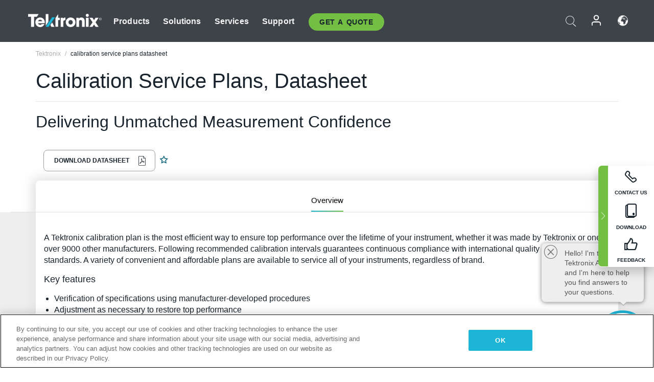

--- FILE ---
content_type: text/html; charset=utf-8
request_url: https://www.tek.com/api/chat/initializecomponent?contextID={80A846A8-1484-4C6D-8BC7-369018E91344}
body_size: 17152
content:





<div class="tek-gpt-chat-launcher" style="display:none;">
    <svg xmlns="http://www.w3.org/2000/svg" viewBox="0 0 760 650"><path d="m407.07,160.73l7.82,1.5c.27.05.49-.21.4-.47l-2.74-7.14c-.03-.07-.03-.14-.01-.22l2.11-8.07c.08-.31-.27-.56-.54-.38l-5.87,3.97c-.14.1-.33.08-.45-.05l-4.93-5.2c-.21-.22-.58-.09-.61.21l-.62,7.03c-.01.14-.11.26-.24.3l-5.2,1.7c-.25.08-.33.4-.13.59l4.11,3.96c.07.07.11.16.11.25v6.6c0,.3.34.46.57.27l5.94-4.8c.08-.07.19-.09.29-.07Z" /><path d="m380.08,211.31l5.38,1.19c.15.03.23.18.18.32l-2.41,7.05c-.08.24.21.44.4.27l7.07-6.09c.07-.06.17-.08.25-.04l8.49,3.2c.22.08.42-.16.3-.36l-4.01-6.96c-.05-.09-.04-.21.03-.29l6.27-7.14c.16-.18,0-.46-.24-.41l-8.22,1.9c-.08.02-.17,0-.23-.06l-5.08-4.77c-.16-.15-.42-.04-.42.18v7.15c0,.09-.05.18-.13.22l-7.68,4.16c-.2.11-.16.41.06.46Z" /><path d="m360.02,336.47v7.54c0,1.08,1.54,1.26,1.8.22l1.97-7.99c.14-.58.79-.87,1.31-.59l10.54,5.63c.89.47,1.78-.63,1.12-1.4l-8.31-9.76c-.21-.25-.27-.58-.17-.89l2.61-7.55c.3-.86-.71-1.58-1.43-1.02l-6.54,5.14c-.41.32-1,.24-1.31-.19l-3.32-4.63c-.52-.72-1.65-.36-1.65.53v7.95c0,.35-.19.66-.5.81-1.18.6-4.18,2.17-5.91,3.68-.64.55-.24,1.6.6,1.6h8.27c.5,0,.91.41.91.91Z" /><path d="m380.47,379.2l-5.23-8.27c-.3-.47-.2-1.09.22-1.45l6.95-5.87c.93-.79.11-2.28-1.05-1.92l-8.51,2.64c-.47.15-.98-.03-1.26-.44l-4.67-6.93c-.62-.92-2.05-.48-2.05.62v10.33c0,.56-.41,1.03-.97,1.11l-8.2,1.12c-1.22.17-1.31,1.9-.12,2.2l8.34,2.06c.54.13.9.64.85,1.19l-.81,8.68c-.11,1.22,1.53,1.71,2.1.63l4.56-8.53c.32-.6,1.09-.78,1.64-.38l6.6,4.73c1,.72,2.25-.47,1.6-1.51Z" /><path d="m393.74,370.82l7.26,2.05c.56.16.96.67.96,1.25l.14,9.79c.02,1.3,1.7,1.8,2.42.71l4.68-7.02c.39-.58,1.16-.76,1.77-.41l7.22,4.21c1.19.69,2.52-.67,1.79-1.84l-6.11-9.87c-.32-.51-.25-1.17.17-1.61l6.7-7.02c.99-1.04-.15-2.69-1.47-2.13l-9.36,3.97c-.7.3-1.51-.06-1.76-.78l-2.42-6.83c-.48-1.34-2.45-1.09-2.56.33l-.9,10.8c-.05.64-.56,1.15-1.21,1.21l-7.06.59c-1.47.12-1.67,2.19-.25,2.59Z" /><path d="m442.35,360.46l6.18,3.88c.46.29.67.84.54,1.36l-2.67,10.07c-.34,1.29,1.32,2.12,2.15,1.09l6.37-7.92c.44-.55,1.24-.62,1.77-.16l6.06,5.29c.97.84,2.42-.16,1.96-1.36l-3.08-8.16c-.16-.43-.07-.91.23-1.25l7.03-7.94c.83-.94-.11-2.38-1.3-1.99l-8.41,2.73c-.63.2-1.3-.12-1.53-.74l-3.88-10.32c-.46-1.23-2.27-.98-2.38.33l-1.01,12.34c-.06.69-.67,1.2-1.36,1.12l-5.88-.64c-1.3-.14-1.9,1.57-.79,2.27Z" /><path d="m482.99,321.44l7.74,4.15c.37.2.6.6.58,1.03l-.64,12.04c-.06,1.2,1.57,1.62,2.09.53l4.57-9.68c.29-.62,1.08-.82,1.64-.42l9.27,6.76c.96.7,2.19-.41,1.59-1.44l-5.93-10.16c-.28-.48-.16-1.1.29-1.43l10.85-8.09c.98-.73.22-2.27-.95-1.94l-12.21,3.42c-.43.12-.88-.03-1.16-.38l-6.22-7.87c-.67-.85-2.05-.31-1.96.77l.79,9.46c.05.64-.45,1.19-1.09,1.19h-8.72c-1.14,0-1.52,1.53-.52,2.06Z" /><path d="m401.27,434.96c.66.85,2,.13,1.65-.89l-4.24-12.58c-.13-.38,0-.81.31-1.05l10.08-7.91c.79-.62.21-1.88-.77-1.69l-11.86,2.33c-.48.09-.96-.19-1.1-.67l-2.97-10.05c-.3-1.01-1.77-.86-1.86.18l-.89,9.47c-.05.5-.48.88-.98.86l-12.77-.48c-.96-.04-1.37,1.22-.56,1.75l10.5,6.93c.32.21.49.6.41.98l-2.46,12.39c-.2,1.03,1.16,1.58,1.73.71l6.55-10.05c.36-.55,1.15-.58,1.55-.07l7.67,9.83Z" /><path d="m422.65,399.08c6.85,1.99,19.75.36,20.86,12.67.94,10.36-12.07,11.49-21.29,11.07-2.95-.13-4.36,3.62-1.98,5.35,3.89,2.83,14.71,5.69,23.29,1.69,16.9-7.88,14.54-20.48,14.74-23.63s-2.38-13.71-16.51-15.36c-9.36-1.09-15.98,1.75-18.82,3.59-2.4,1.56-3.04,3.81-.3,4.6Z" /><rect x="637.99" y="520.08" width="11.94" height="4.39" /><path d="m738.21,539.24h-448.85c.49-.19.93-.41,1.31-.63,2.57-1.46,4.74-3.56,6.29-6.08.69-1.11,1.26-2.31,1.78-3.51,5.02,2.51,11.09,2.93,16.4,1.09,2.87-.99,4.6-2.64,5-4.77.05-.29.07-.59.07-.88h306.19v-4.39h-79.11c4.73-2.14,7.14-5.05,8.02-6.34,2.15-3.16,2.62-6.62,1.27-9.5-.45-.97-1.2-1.77-2.16-2.44h19.69c4.15,0,7.53-3.38,7.53-7.53s-3.38-7.53-7.53-7.53h-11.26c1.62-1.83,2.13-4.61,2.13-8.23,0-4.9-3.07-12.57-5.52-15.33-2.45-2.76-9.81-7.66-16.55-9.43-6.74-1.76-5.52,3.3-5.52,7.22s4.9,5.58,10.73,5.65c5.82.07,7.66,2.69,7.05,6.45-.61,3.77-8.08,3.3-14.14,2.31-7.46-1.22-15.16-13.2-42.11-14.42-13.33-.6-29.88,8.03-38.15,12.11s-13.79,2.98-13.79,2.98c-4.29-2.15,2.45-4.29,2.45-4.29,0,0,5.82-.31,8.85-1.84,3.02-1.53,4.94-6.13,4.94-11.03s-3.98-1.23-7.74-.31c-.09.02-.18.07-.28.1v-3.64l22.3-57.84c.1-.27.15-.55.15-.83v-54.47c1.33-.05,3.17.1,4.63,1.15,1.54,1.09,2.44,3.05,2.69,5.82,1.04,11.42,2.2,28.44,2.21,28.61.07,1.1.92,2,2.02,2.13,1.1.13,2.14-.53,2.48-1.58.07-.21,6.92-21.03,20.49-36.63.06-.06.11-.13.16-.19,1.13,3.37,4.08,6.02,9.05,8.11.62.26,1.25.51,1.88.76,2.18.87,4.27,1.71,5.97,2.95l-4.01,20.86c-1.11.56-1.87,1.69-1.87,3.01,0,1.87,1.52,3.39,3.39,3.39s3.39-1.52,3.39-3.39c0-.62-.18-1.19-.47-1.69l3.5-18.2c1.02.96,2.25,1.76,3.84,1.88.12,0,.25.01.37.01,1.64,0,3.15-.83,4.18-2.33.62-.9,1.02-1.96,1.18-3.05.8.32,1.67.57,2.57.66,2.45.24,4.74-.79,5.87-2.62.36-.58.58-1.18.69-1.8,2.71.93,4.96.8,6.69-.4,2.7-1.85,2.95-5.58,1.63-8.1-.4-.76-.91-1.45-1.55-2.08,1.11-.74,1.96-1.91,2.29-3.19.31-1.17.16-2.34-.41-3.31-.3-.51-.68-.91-1.09-1.24,2.55-.36,4.95-1.33,6.32-3.68,2.23-3.79-.07-8.59-3.62-10.68-3.1-1.84-6.79-2.01-10.04-2.16h-.29c-3.47-.18-6.94-.47-10.41-.83l11.75-61.14c.15.02.3.04.46.06l8.31,7.29c-.17.45-.27.93-.27,1.44,0,2.25,1.82,4.07,4.07,4.07s4.07-1.82,4.07-4.07-1.71-3.93-3.85-4.05l-2.09-8.91c1.72-2.06,2.75-4.71,2.75-7.6l7.44-6.37c.51.23,1.06.36,1.65.36,2.25,0,4.07-1.82,4.07-4.07s-1.82-4.07-4.07-4.07c-1.94,0-3.55,1.36-3.96,3.17l-8.76,2.44c-.77-.74-1.62-1.38-2.57-1.9l-.37-11.36c1.63-.53,2.82-2.05,2.82-3.85,0-2.25-1.82-4.07-4.07-4.07-1.86,0-3.41,1.25-3.89,2.95-.06,0-.11-.04-.17-.04h-30.49c-.64,0-1.15.52-1.15,1.15s.52,1.15,1.15,1.15h30.49c.06,0,.12-.03.18-.04.19.67.54,1.28,1.02,1.76l-4.21,11.29c-1.48.39-2.84,1.05-4.03,1.93l-4.86-.81c-.14-2.12-1.89-3.8-4.04-3.8s-4.07,1.82-4.07,4.07,1.82,4.07,4.07,4.07c.5,0,.98-.1,1.43-.27l3.29,2.45c-.42,1.21-.65,2.5-.65,3.86,0,1.51.29,2.96.81,4.29l-5.1,4.13c-.62-.37-1.33-.6-2.11-.6-2.25,0-4.07,1.82-4.07,4.07s1.82,4.07,4.07,4.07c2.05,0,3.74-1.53,4.01-3.51l7.86-2.45c.14.09.29.18.44.27l-11.94,62.11c-2.9-.37-5.79-.81-8.67-1.32.02-.6.03-1.21.03-1.84,0-1.12-.81-2.09-1.92-2.27-8.09-1.38-29.73-6.08-35.98-11.67.09-2.64.09-5.39-.05-8.02.79-1.62,1.32-3.27,1.54-4.91.24-1.84-1.52-8.27-3.07-13.44-.68-7.58-12.43-14.46-13.79-15.23l-.53-.3h-.61c-.06,0-3.81-.27-8.25-6.08.09-.41.16-.83.17-1.26,1.78.74,3.65-.74,5.54-1.13,2.23-.45,4.69.63,6.74-.34.25-1.62-1.04-3.16-2.57-3.76-1.53-.6-3.23-.48-4.87-.35-.02-.48-.05-.96-.07-1.43.3.32.81-.07,1.05-.44.86-1.26,1.75-2.9.96-4.21-.7-1.16-2.37-1.3-3.65-.86-1.28.44-2.38,1.29-3.66,1.73-1.28.44-2.94.3-3.65-.85.38-.89,1.4-1.26,2.27-1.67.87-.41,1.8-1.18,1.62-2.13-.09-.5-.48-.9-.85-1.25-1.01-.98-2.52-2.01-3.67-1.2-.65.46-.89,1.39-1.6,1.75-.56.29-1.19.13-1.81-.07-.16-.55-.32-1.1-.48-1.68-6.03-22.21-15.61-40.4-20.76-50.17-1.63-3.09-3.31-6.29-3.47-7.02-.33-3.34-2.26-16.52-2.34-17.07l-.05-.36-.16-.33c-.11-.23-2.79-5.64-6.64-11.01-5.54-7.74-10.69-11.4-15.31-10.89-1.86.21-4.33,1.05-7.1,2.26h-37.76l-3.84,2.26c-.62.36-.38,1.3.33,1.34l31.56,1.38c-8.84,5.03-17.59,11.01-19.36,12.24-.82.48-7.78,4.56-14.73,9.03-15.67,10.1-15.99,12.33-16.18,13.66-.18,1.28.21,2.49,1.09,3.42,2.68,2.81,9.96,2.35,12.13,2.15l.25-.04c13.24-2.78,19.17-6.92,20.2-7.7,2.79-1.65,3.68-.8,3.98-.52,2.09,1.99,2.06,8.94.79,11.31-1.34,2.5-10.98,32.94-14.86,45.25-1.13-.41-2.64-.68-4.81-.7,0,0-2.02.21-5.12,1.44-.14-.06-.29-.09-.45-.09h-20.06c-.64,0-1.15.52-1.15,1.15s.52,1.15,1.15,1.15h16.01c-5.06,2.98-11.29,8.33-16.56,17.97-11,20.1-5.69,31.1-5.69,31.1,0,0,7.52-18.41,13.76-22.69-.02.1-.04.2-.06.3-1.09,2.81-8.28,21.82-6.88,33.39,0,0,2.35-4.76,5.59-9.93.29.83.65,1.6,1.07,2.34-.44,4.14-.87,10.26-.47,15.89-4.02,1-29.18,7.35-35.14,10.93.1-8.96-5.44-17.82-13.73-21.36-1.33-.57-3.09-1.16-4.95-.69-1.48.37-2.72,1.38-3.5,2.83-1,1.87-1.16,4.32-.42,6.39.79,2.21,2.23,3.92,3.63,5.58.49.58.97,1.15,1.42,1.75,2.42,3.19,3.85,7.04,4.12,11.02-5.51-.67-11.57-1.32-17.52-1.04-7.52.35-13.98,2.15-19.2,5.34-3.09,1.89-4.57,4.38-4.05,6.82.13.6.57,1.09,1.15,1.28,2.44.81,4.94,1.39,7.46,1.74-3.2,1.66-6.14,3.8-8.66,6.34-2.24,2.26-2.94,4.58-1.99,6.54,1.09,2.25,3.82,3,7.49,2.05,1.81-.47,3.61-.96,5.41-1.48-2.38,1.69-4.59,3.71-6.25,6.23-1.52,2.29-2.11,5.57.16,7.37.87.69,1.9.9,2.8,1.01,3.69.48,7.5.05,11-1.22,2.05-.75,3.95-1.77,5.8-2.76.72-.38,1.43-.77,2.15-1.13,1.8-.91,3.68-1.73,5.58-2.43.54-.2.88-.29.99-.25.11.08.26.56.11,1-.22.65-.78,1.29-1.38,1.96-.18.2-.35.4-.52.6-2.15,2.54-3.55,5.77-3.96,9.07-.06.46.07.92.36,1.29.29.36.71.6,1.17.65.23.02.45.04.67.04,3.37,0,5.84-2.81,7.68-4.89,1.54-1.75,3.19-3.4,4.94-4.94-2.06,8.39-3.68,15.17-4.03,17-.2,1.05.36,2.1,1.34,2.54.98.43,2.13.13,2.77-.73.25-.34,25.65-33.87,43.84-35.54,3.52-.32,6.44.62,8.89,2.87,2.58,2.38,3.61,5.14,3.12,8.44-2.27,15.49-35.16,36.88-41.71,40.06-1.83.89-6.25.82-10.16.77-7.58-.11-15.41-.23-17.45,5.03-.14.37-.25.71-.35,1.06l-.03-.12-59.23,2.47c-.66.03-1.18.57-1.18,1.23s.55,1.23,1.23,1.23h59.24c1.19,3.25,4.78,5.09,7.66,6.56.81.41,1.64.84,2.45,1.29,3.7,2.09,10,4.68,16.1,7.18,6.13,2.52,12.47,5.12,15.02,6.78,1.4.92,2.94,1.9,4.58,2.94l-53.31,1.62c-1,.03-1.8.85-1.8,1.86s.83,1.86,1.86,1.86h62.02c11.68,6.85,25.33,13.71,33.79,14.2,3.62.21,8.06.26,13.2.33,4.36.05,9.1.11,14.06.27l2.26,10.1c-.13-.02-.26-.05-.4-.06-4.07-.3-7.39-2.72-8.3-.6s-3.32,8.86.6,8.96c3.92.1,13.98,6.45,13.98,6.45,0,0-3.39,3.95-11.87,0-8.48-3.95-12.31-13.08-34.33-12.11-22.02.97-25.81,4.95-35.07,22.51-8.27,15.69-8.21,18.56-13.54,15.32-4.74-2.88-3.75-23.2-2.61-21.06,2.45,4.58,1.11,6.55,3.09,7.79,5.11,3.2,7.79-5.33,7.44-7.79-1.02-7.25-4.36-8.93-9.06-9.48-4.71-.55-8.73,2.75-9.21,12.01-.67,12.86,1.33,28.8,20.16,30.57,14.35,1.35,24.79-6.43,28.95-10.21,1.38,1.68,3.48,2.76,5.82,2.76h16.6c-6.51,3.55-9.53,7.15-9.19,10.94.28,3.12,2.84,5.54,5.87,7.33h-48.76c-.17-.2-.35-.4-.55-.61-3.38-3.45-8.99-5.94-13.89-3.73-3.5,1.58-5.25,4.72-6.69,8.03-.35-.36-.63-.73-.87-1.12-.96-1.61-1.08-3.69-1.21-5.88-.14-2.4-.28-4.89-1.51-7.17-.27-.51-.78-.84-1.36-.9-2.11-.2-4.53-.25-6.58.98-2.13,1.28-3.17,3.47-4.08,5.4-.19.39-.37.79-.56,1.17-.78,1.54-2.09,3.01-3.35,3.03-4.07-2.62-6.12-8.16-4.67-12.79.61-1.94,1.77-3.78,2.89-5.56l3.59-5.69c1.89-3,4.04-6.39,4.84-10.27.94-4.53-.38-9.08-3.36-11.57-.97-.81-2.16-1.48-3.74-2.09-3.34-1.29-6.23-1.38-8.58-.27-2.24,1.05-4.22,3.98-4.25,6.27-.01,1.4.66,2.55,1.86,3.14,1.3.65,2.65,1.11,3.95,1.55,1.63.55,3.16,1.08,4.49,1.91,1.96,1.23,3.44,3.8,2.43,5.51-1.16,1.98-4.68,1.73-7.42,1.16-.47-.1-.93-.19-1.4-.29-.88-1.26-1.89-2.39-2.83-3.44l-4.09-4.6c-1.12-1.26-2.39-2.69-4.07-3.65-3.29-1.87-8.27-3.17-12.41-1.21-.14.06-.26.15-.38.25-1.42,1.21-1.69,2.55-1.68,3.47.06,3.03,3.33,5.63,5.29,7.18l.35.28c1.15.92,2.51,1.27,3.6,1.54,4.65,1.17,9.38,2.27,14.08,3.28.32.56.6,1.14.8,1.75.59,1.74.53,4.19-.99,5.48-1.53,1.29-4.09,1.1-6.41.75-4.12-.63-6.95.56-7.57,3.19-.49,2.09.81,3.99,2.32,4.94,1.09.68,2.28.98,3.33,1.25l.61.16c1.76.47,3.45,1.18,5.02,2.11.78.46,2.09,1.38,2.12,2.35.04,1.25-2.02,2.23-3.8,2.69-2.73.7-6.27,1.4-9.48.61-2.83-.7-4.48-2.57-6.5-5.14-.7-.89-1-3.59-.55-5.05.36-1.18,1.21-2.26,2.11-3.4.21-.26.42-.53.62-.79,1.05-1.37,1.98-2.84,2.78-4.36.43-.81.99-2.06.9-3.44-.13-2.11-1.26-3.9-1.75-4.39-1.59-1.58-3.51-2.62-5.4-2.9-.92-.14-3.34-.19-5.88,2.46-2.27,2.37-3.03,5.31-3.76,8.16l-.32,1.23c-.13.47-.28,1.07-.47,1.23-.04.03-.07.06-.21.03-.5-.09-1.31-.7-1.76-1.52-1.23-2.26-1.54-4.99-1.87-7.87-.41-3.65-.84-7.42-3.23-10.51-.52-.74-3.96-5.02-12.8-4.06-.41.04-4.1.51-8.73,4.89h0c-1.33,1.26-2.26,3.74-2.69,5.11-.55,1.73-.27,3.46.07,5.08.48,2.33,2.33,3.93,4.07,5.19,2.18,1.58,4.64,2.45,7.02,3.29l.86.3c.42.15.84.29,1.27.43,1.54.51,2.99,1,4.1,1.86,1.66,1.3,2.63,3.54,3.49,5.51.08.19.24.55.24.66-.05.11-.33.43-1.89.95-3.4,1.14-6.37,3-9.12,5.16-.31-.63-.6-1.26-.9-1.88-3.85-8.06-7.48-15.66-15.08-21.7-1.1-.87-2.59-1.89-4.44-2.04-3.03-.24-5.47,1.97-6.79,3.16-.96.87-2.27,2.05-2.92,3.71-.98,2.5-.21,5.58,1.95,7.85.36.38.74.72,1.14,1.04-.46.16-.9.33-1.34.5-2.4.92-3.94,1.43-5.17.73-.88-.5-1.43-1.71-1.38-3,.05-1.22.54-2.53,1.54-4.13,1.05-1.68,2.33-3.2,3.8-4.52l.11-.1c.83-.74,1.96-1.75,2.19-3.31.22-1.42-.42-2.64-.83-3.45-.7-1.36-2.83-5.49-6.67-5.13-1.84.17-3.23,1.41-4.15,2.22l-6.24,5.54c.22-5.36.8-10.78,4.39-13.83,1.33-1.13,3.01-1.87,4.8-2.64l.97-.43c2.6-1.16,5.89-2.86,8.22-5.68,2.58-3.13,3.4-7.1,2.15-10.38-.76-1.98-2.44-3.66-4.49-4.47-1.84-.73-3.75-.7-5.38.08-1.12.54-1.99,1.35-2.75,2.06-.49.46-.95.89-1.43,1.21-.5.34-1.24.5-1.71.37-.19-.05-.22-.11-.23-.14-.15-.3.1-1.16.2-1.48l.39-1.3c1.19-3.91,2.53-8.35,1.15-12.63-1.8-5.59-7.62-9.28-16.82-10.66-3.38-.51-7.22-.72-10.17,1.51-2.73,2.07-3.96,5.93-3.04,9.6.92,3.71,3.58,6.31,5.65,7.83.92.68,1.89,1.27,2.82,1.85,1.61.99,3.12,1.92,4.27,3.18,1.48,1.63,2.13,4.42.78,5.74-.89.87-2.62.98-4.02.25-1.31-.68-2.48-1.99-3.56-4l-.22-.41c-.53-1-1.13-2.14-2.17-3.01-1.33-1.12-3.17-1.52-5.03-1.09-2.04.47-3.73,1.82-4.53,3.61-1.41,3.17-.16,7.2,2.9,9.37,1.64,1.16,3.48,1.67,5.25,2.15,1.2.33,2.34.64,3.33,1.14,1.17.58,2.2,1.97,2.33,3.15.08.68-.19.99-.39,1.16-.39.33-1.09.61-1.77.89-1.54.63-4.11,1.7-3.61,4.45.11.62.55,1.13,1.15,1.33,2.27.77,4.61,1.56,6.3,3.08,1.35,1.22,2.36,3.34,1.66,5.03-1.06,2.56-5.14,2.89-8.39,2.7-.86-.05-1.84-.1-2.59-.41-2.22-.92-2.99-4.17-3.69-7.09-1.49-6.25-3.95-12.19-7.33-17.66-2.94-4.76-5.9-7.86-9.33-9.77-4.63-2.58-10.11-2.62-13.95-.09-2.83,1.86-4.56,5.21-4.64,8.97-.08,3.76,1.51,7.18,4.26,9.16,2.94,2.11,6.57,2.61,10.08,3.08,4.02.54,7.5,1.01,9.33,3.7,1.37,2.01,1.11,5.07-.59,6.81-1.7,1.74-4.74,2.09-6.79.78-1.36-.87-2.35-2.35-3.39-3.92l-.31-.47c-2.22-3.3-5.78-7.89-10.96-9.58-2.93-.95-6.31-.68-9.04.74-2.22,1.15-3.81,2.98-4.48,5.16-.23.74.07,1.55.72,1.97l7.78,4.95c.43.27.92.59,1.1.89.13.21.06.48-.01.68-.2.51-.68.96-1.17,1.1-1.02.3-2.35.01-4.06-.88-.36-.19-.72-.39-1.08-.59-1.36-.76-2.77-1.54-4.44-1.87-3.7-.74-7.74,1.26-9.41,4.63-1.67,3.38-.8,7.8,2.03,10.29.3.27.62.51.95.73-6.22-1.45-12.87-2.41-19-.05-3.63,1.4-7.05,3.94-10.76,8-1.58,1.73-3.17,3.67-4.07,6.07-1.55,4.16-.55,9.19,2.5,12.51,2.98,3.25,7.74,4.76,12.13,3.83,3.38-.71,6.23-2.68,8.74-4.42l21.75-15.07c.83-.57,1.77-1.22,2.62-1.29.76-.07,1.35.39,1.71.77.77.83,1.18,2.11,1,3.18-.3,1.89-1.65,3.72-4.35,5.83-1.9,1.49-4.51,3.53-4.48,6.63.01,1.69.83,3.19,2.28,4.22,2.06,1.46,5.32,1.87,7.92.99,6.12-2.06,10.32-8.47,9.78-14.91-.08-.9-.23-1.76-.38-2.59-.22-1.21-.43-2.36-.36-3.44.09-1.33.94-2.85,2.01-2.91,1.05-.05,2.27,1.04,3.45,2.11,1.74,1.57,4.13,3.71,6.98,2.23,3.12-1.61,2.55-5.26,2.14-7.93-.06-.4-.12-.79-.17-1.16-.28-2.17.47-4.5,2.05-6.39s3.74-3.03,5.93-3.14c2.2-.11,4.45.82,6.21,2.54,1.76,1.72,2.74,3.97,2.68,6.15-.04,1.57-.6,2.85-1.48,3.43-.7.45-1.73.58-2.74.71-1.87.23-4.21.53-6.18,1.81-2.12,1.38-3.73,4.2-2.73,6.93.47,1.28,1.47,2.31,2.82,2.89,1.71.74,3.89.74,5.68-.01,1.86-.78,3.28-2.06,4.66-3.3.5-.45,1-.9,1.52-1.32.88-.71,3.11-2.28,4.96-1.56,2.22.87,2.46,4.54,1.74,7.59-.01.06-.05.2-.06.27-.09.02-.25.05-.56.08-2.21.17-4.57.1-6.85.04-5.46-.16-11.09-.32-15.96,2.62-4.8,2.9-7.68,8.59-7.28,14.16H21.79v4.61h102.23c.55.19,1.11.27,1.63.3,1.74.1,3.47,0,5.17-.3h59.22c-.07.29-.14.59-.18.92-.1.71.25,1.4.88,1.75,2.14,1.18,4.57,1.77,7,1.77,2.99,0,5.99-.89,8.45-2.63.76-.54,1.45-1.16,2.11-1.8h52.31c.33.31.68.6,1.07.83,2.63,1.58,5.8.92,8.16-.83h468.4v-4.61Zm-186.36-27.86c-2.58,3.8-9.2,7.61-20.01,6.97-5.36-.89-12.9-3.47-13.25-6.08-.07-.54.1-3.48,10.78-8.46,10.28-1.29,22.06-.72,23.42,2.21.7,1.5.36,3.45-.94,5.36Zm-128.22-24.63c-1.34-3.42-3.12-7.27-4.59-7.96l2.01-7.07c-.04.34.13.98,1.73,1.32.38,1.08.8,1.93,1.14,2.32,1.06,1.21,3.46.39,6.35.39s-.13,3.98-3.19,5.84c-1.34.81-1.79,2.98-1.87,5.16h-1.57Zm14.63-34.53l12.34,4.07v6.73c-2.32,2.54-6.68,6.5-9.94,7.52l-2.4-18.32Zm-4.84-1.43l1.65,12.57c-3.08-.81-7.88-.93-7.88-.93,0,0-1.29-10.05-6.08-8.49-2.06.67-3.34,2.17-4.13,3.66-.68-3.54-1.31-7.1-1.75-9.68,3.2.34,6.41.75,9.59,1.28,3.2.52,6.06,1.07,8.6,1.6Zm105.31-96.15c-.41.59-.9.87-1.45.83-1.07-.08-2.03-1.2-3.05-2.39-.08-.09-.16-.18-.24-.27l.86-4.49c1.4,1.2,2.87,2.32,4.41,3.32.25.96.05,2.14-.54,2.99Zm9.53-4.86c-.43.69-1.5,1.1-2.59,1-1.25-.12-2.48-.78-3.63-1.48-1.34-2.52-3.7-4.05-6.33-5.37l.32-1.65c2.97.61,5.8,2.24,8.75,3.95,1.2.69,2.43,1.4,3.69,2.05.11.55.07,1.08-.2,1.51Zm8.36-3.23c-1.13.77-2.99.26-4.35-.3-.35-.15-.7-.3-1.05-.47-.44-.91-1.04-1.74-1.71-2.41-3.34-3.37-8.01-4.33-12.81-4.66l.2-1.05c5.06,1.5,10.28,2.42,15.56,2.71.63.04,1.29.06,1.97.04,1.06.57,2.13,1.38,2.71,2.5.6,1.14.53,2.92-.52,3.65Zm.98-11.39c-.13.49-.51.99-.96,1.24-.45.26-.98.41-1.55.48-.27-.12-.53-.31-.83-.34-3.64-.39-7.25-.98-10.85-1.44-1.92-.25-3.9-.66-5.81-1.07l.95-4.93.69-1.71c3.05.31,8.6,2.3,11.54,3.96,1.73.68,3.45,1.39,5.15,2.12.55.23,1.37.59,1.63,1.02.1.17.12.4.05.67Zm-5.93-16.76h.29c2.98.15,6.07.3,8.43,1.7,2.06,1.22,3.53,4.03,2.4,5.95-1.23,2.1-4.66,2.24-7.52,2.13-1.21-.05-2.44-.11-3.67-.23-2.09-.82-4.19-1.6-6.29-2.35-.7-.25-4.74-.68-5.94-.79l1.4-7.27c3.63.38,7.27.69,10.9.86Zm-15.49-1.4l-4.3,22.37c-.17.27-.27.58-.27.91,0,.11.01.21.03.32l-1.69,8.77c-1.72-1.02-3.57-1.76-5.4-2.49-.61-.24-1.22-.48-1.81-.74-3.75-1.58-6.75-5.48-7.78-7.96,9.02-10.68,12.05-16.16,12.92-22.45,2.75.48,5.52.9,8.3,1.26Zm-152.43-131.54c.52-.96.93-2.41,1.17-4.06,4.59-.54,14.67-3.25,18.1-4.62,1.64-.66,1.08-3.39-.64-3.01-6.93,1.54-15.01,1.87-17.35,1.93-.13-1.14-.35-2.26-.7-3.3,2.58-3.09,6.37-10.69,9.09-16.49.63-1.35-1.12-2.53-2.14-1.44-4.12,4.45-9.4,10.15-11.74,12.67-.54-.16-1.14-.27-1.82-.27-1.44,0-3.2.45-5.29,1.71l-.26.18s-1.33,1.04-4.24,2.4c-.55-.8-2.32-3.22-4.49-4.8-.42-.31-1,0-1,.52,0,1.61-.28,4.56-1.91,7.06-1.94.59-4.14,1.16-6.63,1.69-3.13.28-6.61.03-7.86-.52,2.45-3.05,16.28-12.1,28.51-19.21l.15-.1c7.15-4.95,27.23-17.97,34.12-18.74,4.99-.58,12.97,10.69,17.15,19.03.32,2.18,1.96,13.51,2.26,16.48-4.94.57-16.35,2.61-19.24,9.5-5.1,12.14-1.33,10.38-.13,11.58,0,0,4.64.8,6.45-2.8,1.82-3.6,12.45-5.2,15.67-2.94,3.23,2.27,4.52,6.83,4.83,8.67.63,3.83-2.8,6.8,1.95,5.73,1.83-.41,3.25-.41,4.13-1.35.66,1.47,1.32,3,1.98,4.56l-10.42-.67c-.34-.02-.63-.28-.68-.62l-1.4-9.17c-.11-.73-1.1-.86-1.4-.18l-4.26,9.76c-.15.34-.52.51-.87.41l-7.56-2.12c-.66-.19-1.19.56-.8,1.13l5.94,8.43c.16.23.18.53.04.78l-2.85,5.1c-.37.65.37,1.37,1.01.99l6.37-3.77c.25-.15.57-.13.81.04l7.47,5.5c.54.4,1.28-.08,1.15-.73l-1.68-8.57c-.07-.35.12-.69.45-.82l9.37-3.78c2.89,7.02,5.72,14.87,8.01,23.3.05.2.11.39.17.59-.91.43-1.72,1.07-2.28,1.9-1,1.48-1.31,3.46-2.71,4.57-.17-1.02-.58-2.1-1.39-2.68-.78-1.27-2.98-1.18-4.06-.04-1.15,1.23-1.33,3.06-1.43,4.75-.21,3.82-.04,8.22,2.93,10.63,1.36,1.1,3.1,1.58,4.79,2,1.89.46,3.8.88,5.71,1.24,2.33.44,4.8.8,7.01-.05.33-.13.65-.29.95-.47.49.18.98.38,1.46.6,2.29,2.47,4.44,3.86,6.16,4.63,1,1.17,1.91,2.83,1.31,3.91-.32.58-1.09,1.01-1.73,1.32-4.62,2.26-10.23,2.35-15.19,2.44l-38.73.64c-1.56.03-3.19.05-4.6-.36-1.33-.39-2.36-1.19-2.74-2.14-.55-1.35.15-3.02,1.09-4.08,1.21-1.36,3-2.28,4.74-3.16l9.27-4.74c1.86-.95,4.18-2.14,5.65-4.27.83-1.22,1.26-2.57,1.49-3.92.08-.17.16-.35.23-.51.98-2.24,1.86-4.56,2.62-6.88.2-.62.04-1.31-.43-1.77-.86-.84-1.97-1.04-2.79-1.18-.22-.04-.52-.09-.71-.15.02-.18.07-.43.1-.53l.28-1.29c1.24-1.48,1.89-3.29,2.42-4.78.17-.49.12-1.02-.14-1.47-.35-.6-.96-.99-1.67-1.09-.77-.11-1.57.15-2.14.68-.71.67-.9,1.54-1.01,2.06l-.63,2.9c-.72.58-1.79.91-2.48.5-1.18-.69-.98-3.01-.68-4.6.03-.17.07-.33.1-.49.19-.93-.41-1.84-1.34-2.04-.93-.19-1.84.4-2.04,1.33-.04.18-.08.37-.11.55-.3,1.46-.65,2.92-1.44,4.03-.64.9-1.86,1.67-2.87,1.34-.56-.18-1.01-.67-1.39-1.31-.11-1.21-.62-2.28-1.46-3.06-.58-.54-1.46-.61-2.12-.18-.66.43-.95,1.26-.69,2.01.19.57.45,1.31.81,2.08-.07.4-.24.77-.5,1.04-.73.77-2.07,1.08-3.4.79-.8-.17-1.61-.71-1.97-1.31-.25-.41-.18-.67-.16-.76.25-.92-.29-1.86-1.2-2.12-.91-.26-1.86.27-2.13,1.18-.21.72-.37,1.45-.53,2.19-.27,1.23-.52,2.38-1.01,3.38-.57,1.17-1.77,2.29-2.91,2.08-.99-.18-1.67-1.37-1.8-2.39-.02-.18-.03-.36-.04-.54l.95-4.07c.21-.89-.31-1.79-1.19-2.05-.88-.27-1.8.2-2.12,1.06-.54,1.47-1.03,3.02-1.09,4.64l-.76,3.28c-.66-.06-1.34-.39-1.87-.94-.25-.25-.45-.54-.6-.83-.08-.6-.2-1.19-.37-1.77-.24-.82-1.04-1.34-1.88-1.24-.85.11-1.49.82-1.51,1.68-.02.74.11,1.48.37,2.19.1,1.23-.06,2.49-.49,3.65-.2.56-.35.67-.35.67-.14.06-.63.02-.85,0-.18-.01-.46-.06-.8-.11-2.44-.38-5.79-.9-6.87,1.26-.33.67-.37,1.44-.1,2.18.84,2.27,4.62,3.9,4.66,3.91,2.57,1.09,5.39,1.2,7.57,1.18,1.94-.02,4.22-.14,6.45-.92,1.4-.49,2.65-1.19,3.86-1.88,1.04-.58,2.02-1.14,3.03-1.52.16-.06.33-.11.5-.17-.07,1.76.08,3.69.98,5.43.75,1.46,1.9,2.56,2.92,3.44,1.19,1.03,2.46,1.95,3.78,2.79-.97.62-1.9,1.35-2.71,2.25-2.02,2.26-2.69,5.28-1.71,7.68.79,1.95,2.61,3.46,4.98,4.15,1.48.43,3,.51,4.42.51.41,0,.82,0,1.21-.01l38.73-.64c5.32-.09,11.34-.19,16.65-2.79,1.09-.53,2.44-1.33,3.23-2.75.6-1.08.75-2.32.49-3.61,2.51,1.65,5.32,3.89,7.21,6.14-.1.28-.16.63-.14,1.07.08,2.13-2.65,6.24-4.37,6.57-2.29.43-30.72-.76-33.17-1.03-1.58-.18-5.48-.13-9.98-.07-2.35.03-4.83.06-7.13.06-5.06,0-15.73,2.86-23.53,4.95-2.67.71-4.97,1.33-6.4,1.66-5.46,1.24-11.97.88-15.16-.84-.14-.07-.25-.16-.36-.25-.11-.78-.25-1.61-.41-2.48.16-.81.48-1.8.92-3,.29-.8.56-1.56.68-2.14.25-.4,1.45-.9,3.55-1.49,1.13-.32,2.54-.71,2.38-2.26-.16-1.56-1.76-1.67-2.53-1.72-3.31-.23-8.68-2.16-8.74-2.17-.6-.22-1.28-.08-1.76.35s-.67,1.1-.5,1.72c.02.07,1.56,5.89,2.5,10.84-.25,2.14.19,4.34,2.61,5.65,2.58,1.4,6.31,1.98,10.03,1.98,2.65,0,5.3-.3,7.54-.8,1.5-.34,3.83-.97,6.53-1.69,7.18-1.92,18.03-4.83,22.63-4.83,2.31,0,4.81-.03,7.17-.06,4.21-.05,8.19-.1,9.56.05,1.51.17,29.48,1.5,33.87,1.04,3.31.4,7.87.25,8.07.24.07,0,.14-.02.2-.03.23.85.43,1.65.6,2.37-1.87.81-4.31,2.23-4.5,4.2-.32,3.24-4.05-.16-8.75-.65-4.7-.49-5.83-.49-5.83-.49,0,0-.16,7.61-2.43,9.56s-3.89,3.05-3.56.79c.32-2.25,3.08-6.3.97-8.73-2.11-2.43-3.89-4.37-4.54-1.46-.65,2.92-1.94,8.42-3.24,8.59-1.3.16-.97.16-2.43-1.78s-4.21-2.43-4.37.16-.65,8.42-3.08,8.1c-2.43-.32-3.89-2.46-3.73-4.88.16-2.41.16-5.49-1.3-5.33-1.46.16-2.92,3.21-5.02,5.33-2.11,2.12-3.8,3.74-3.84,2.12-.04-1.62.12-6.32-1.34-9.4-1.46-3.08-3.24-3.89-3.73-2.11s-1.62,7.13-4.54,8.26c-2.92,1.13-3.56,3.69-4.37,1.12s-.65-7.92-.65-7.92c0,0-.49-2.27-1.94-.65-1.46,1.62-7.94,9.4-10.37,9.23s-3.56-.32-3.4-3.24,1.3-3.73-1.13-5.02-5.99.65-8.42,2.75c-2.43,2.11-3.89,4.37-5.02,3.56-1.13-.81.65-3.56-.49-4.21s-2.54-1.13-3.86-.65c-1.32.49-.84,3.4-3.43,3.73-2.59.32-3.24-.81-3.73-3.24-.49-2.43.16-8.1-4.21-8.1s-8.26.81-9.23,4.21c-.97,3.4-10.37,1.3-11.83.16-1.46-1.13-3.4-5.02-.49-8.91,2.92-3.89,3.73-7.45,6.97-8.91,3.24-1.46,7.45-2.59,7.45-.49s-1.13,2.11-2.59,2.75c-1.46.65-3.56,3.24-.97,3.73,2.59.49,3.89.49,5.83-1.62,0,0,4.09-2.94,2.35-5.76-1.74-2.81-2.68-5.36-4.29-5.36s-8.3-.07-8.3-.07c0,0,1.47-11.49,15.13-12.72,0,0,5.43-1.75,2.8-2.8-2.63-1.05-5.78-1.4-2.98-2.1,0,0,4.71,1.01,4.95-1s-2.84-6.51-5.33-8.05c-.47-.29-.83-.64-1.16-1.02,5.54-17.61,14.04-44.19,15.09-46.24Zm21.52,57.59c1.29-.11,2.61-.12,3.9-.1,1.18.01,2.34.1,2.86.64.42.44.52,1.4.24,2.43-.15.56-.38,1.14-.62,1.74-.3.75-.61,1.52-.82,2.37-.15.63-.2,1.3-.14,1.95-.96-.65-1.88-1.35-2.76-2.1-.77-.67-1.63-1.47-2.11-2.41-.64-1.25-.69-2.79-.55-4.52Zm-118.81,115.06c-.98,1.11-2.1,2.39-3.29,3.12.56-1.73,1.45-3.37,2.62-4.75.15-.18.31-.36.47-.54.76-.86,1.62-1.83,2.06-3.14.4-1.18.31-2.53-.25-3.61-.46-.9-1.22-1.55-2.14-1.82-1.29-.38-2.53.07-3.19.32-2.02.75-4.02,1.62-5.94,2.6-.75.38-1.48.77-2.22,1.17-1.81.97-3.53,1.89-5.34,2.55-2.98,1.09-6.22,1.45-9.37,1.04-.26-.03-.86-.11-1.09-.29-.42-.33-.13-1.66.58-2.75,3.08-4.67,8.53-7.44,13.34-9.89l11.65-5.93c.83-.42,1.18-1.43.78-2.27-.39-.84-1.38-1.23-2.24-.86-8.56,3.62-17.46,6.63-26.45,8.96-1.78.46-3.23.38-3.51-.21-.24-.5.29-1.54,1.34-2.6,4.12-4.16,9.48-7.11,15.2-8.49,1.86-.14,3.71-.4,5.54-.79.1-.02.2-.04.31-.07.77-.04,1.55-.05,2.32-.03.62.02,1.25.05,1.87.09,1.69.09,3.44.19,5.23-.05,3.12-.42,5.67-1.9,7-4.07.33-.54.34-1.22.03-1.76-.31-.54-.88-.87-1.5-.87-.01,0-.02,0-.03,0-3.75.07-7.32,1.07-10.77,2.05-1.51.42-3.07.86-4.61,1.21-1.97.12-3.94.41-5.87.86-4.57.32-9.18-.18-13.6-1.48.37-.83,1.36-1.66,2.35-2.27,4.71-2.88,10.62-4.51,17.56-4.83,6.38-.3,12.75.5,18.91,1.26.48.06.97-.09,1.34-.41.37-.32.59-.78.6-1.27.14-5.43-1.59-10.79-4.87-15.12-.49-.64-1.01-1.27-1.53-1.89-1.26-1.49-2.44-2.9-3.02-4.52-.41-1.14-.32-2.59.21-3.6.32-.6.75-.97,1.29-1.1.86-.22,1.99.19,2.75.52,7.73,3.3,12.66,12.06,11.47,20.38l2.08.3c-1.09,4.32-5.46,21.75-9.14,36.66-3.23,2.42-6.23,5.15-8.89,8.18Zm82.45,83.34c-4.05-.23-10.43-2.48-18.39-6.38,2.17-.05,4.53-.36,7.09-1.03,6.83-1.79,10.22-7.74,11.86-12.36.41-1.17-1.06-2.11-1.93-1.22-2.66,2.74-6.91,5.55-12.81,4.71-10.88-1.55-13.2-4.98-12.75-11.91.44-6.93,2.64-9.31,6.93-11.49,3.91-1.99,12.39-2.22,22.28,2.42,1.08.51,2.15-.73,1.46-1.71-4.48-6.36-15.71-17.89-33.45-7.68-17.77,10.23-11.42,24.76-9.25,28.68-1.94-1.21-3.91-2.46-5.93-3.77-2.9-1.89-9.16-4.46-15.78-7.18-5.96-2.45-12.13-4.98-15.58-6.93-.86-.49-1.75-.94-2.61-1.38-5.14-2.62-6.32-3.62-5.14-6.65.88-2.28,8.22-2.16,13.08-2.09,4.85.07,9.43.14,12.25-1.23,4.84-2.36,41.52-24.84,44.25-43.54.71-4.86-.82-9.07-4.56-12.51-3.42-3.15-7.6-4.52-12.44-4.07-4.18.38-8.6,2.15-13,4.72v-7.02c0-.26.11-.51.3-.69l11.21-10.48c.73-.68.04-1.87-.91-1.59l-10.99,3.3c-.48.14-.99-.12-1.16-.59l-2.9-8.26c-.29-.84-1.48-.84-1.77,0l-2.29,6.46c-.16.44-.61.7-1.06.61l-4.56-.88c-.89-.17-1.49.9-.87,1.56l3.48,3.77c.23.25.31.61.2.94l-3.5,10.48c-.28.85.67,1.58,1.41,1.08l6.08-4.06c.42-.28.98-.18,1.28.22l4.37,5.82c.07.09.14.16.22.22-10.22,6.39-20.12,16.8-26.29,23.96,3.73-15.44,10.85-43.79,12.24-49.31,4.81-2.49,21.57-7.14,32.75-9.94.74,4.04,2.15,7.34,4.62,8.7,4.17,2.28,3.41,3.03,3.41,0s-1.14-4.93-.38-13.27c.76-8.34,3.07,13.93,11.79,19.89,0,0,2.11.32,1.79-.75-.32-1.08-2.15-9.03-1.29-11.61s3.12,2.37,3.12,2.37c0,0,6.24,9.68,10.75,11.72,4.52,2.04-4.73-8.28-3.55-12.15,1.18-3.87,8.41,6.02,9.26,11.18.85,5.16,4.29-.75,4.18-3.01-.11-2.26,3.44-.65,3.44-.65,0,0,.11,20-1.61,26.45-1.72,6.45,13.12-20.54,13.22-22.47s4.3-2.15,4.3,0,2.8,13.82-13.98,34.94c0,0,23.76-12.74,25.59-25.1,0,0,5.91-4.84,3.23,5.59s-3.12,13.33-7.74,20.43c-4.62,7.1,9.68-4.09,12.69-10.64,3.01-6.56,4.41-13.12,7.1-15.7s3.76.75,2.9,2.26c-.86,1.51-.54,5.16,1.4,5.16s1.4,2.04,1.94-2.04c.54-4.09,6.34-4.73,5.91-8.39-.43-3.66,4.52-3.66,4.09-.75-.43,2.9-2.47,12.04-5.05,15.27-2.58,3.23.43,4.52,2.04,3.01s20.39-27.53,20.86-34.4c.47-6.87,3.33.32,3.33.32,0,0-3.44,13.01-5.59,13.98l.11,8.06s16.02-13.65,16.99-24.73,2.9-2.8,2.9-2.8l-1.18,7.2s6.36,1.12,7.21-5.73c.17-1.39.34-3.05.49-4.87,9.13,5.57,27.22,9.28,33.55,10.45-.26,6.89-2.32,11.63-14.84,26.03-8.34,9.59-14.18,20.83-17.62,28.63-.42-5.72-.97-12.83-1.49-18.56-.38-4.19-1.95-7.28-4.65-9.19-4.34-3.06-9.92-1.67-10.15-1.61-1.02.26-1.73,1.18-1.73,2.23v56.06l-21.38,55.46c-3.58-1.59-11.39-4.37-26.11-6.78-3.77-.62-7.56-1.09-11.33-1.47-.41-.64-1.13-1.06-1.93-1.06h-14.45c-5.65-.21-11.04-.28-15.96-.34-5.09-.06-9.48-.12-12.99-.32Zm41.57,6.01c.63,3.72,1.83,10.62,3.01,16.13.07.35.08.57.08.69-1.25.41-5.62-.85-9.61-2.76l-3.29-14.69c3.22.15,6.5.34,9.81.62Zm-59.43,47.75c.7-.63,1.83-1.17,3.69-1.17,4.4,0,70.87-1.69,70.87-1.69,0,0-.12-.37-.32-.98h.17c.08.6.15.98.15.98,0,0,123.45.58,126.83.58,1.59,0,2.77-.68,3.92-1.56h17.78c1.61,0,2.92,1.31,2.92,2.92s-1.31,2.92-2.92,2.92h-220.33c-1.28,0-2.36-.84-2.75-1.99Zm14.53,17.15c-.08-.87.51-4.06,11.17-8.77,14.38-1.15,22.28,1.56,23.1,3.77.71,1.93.09,4.39-1.65,6.59-3.76,4.74-11.13,6.93-19.76,5.86-5.07-1.23-12.59-4.41-12.86-7.46Zm36.05,4.32c2.71-3.41,3.58-7.47,2.33-10.85-.64-1.73-2.07-3.04-3.95-4.03h123.98c-7.01,3.77-10.07,7.32-9.56,11.03.47,3.41,4.07,5.73,7.87,7.24h-124.28c1.38-.98,2.6-2.12,3.62-3.4Zm-96.33,2.22c3.37-1.52,7.54.49,9.99,2.99.62.63,1.62,1.84,1.44,2.82-.22,1.15-1.98,1.87-2.73,2.13-4.51,1.56-9.69,1.18-13.93-1.03,1.28-3.03,2.64-5.75,5.23-6.92Zm-28.77-37.91c-1.67-1.05-3.47-1.66-5.21-2.25-1.23-.42-2.39-.81-3.47-1.34-.07-.66,1-2.62,2.26-3.21,1.47-.69,3.44-.56,5.87.37,1.22.47,2.09.95,2.76,1.51,2.02,1.69,2.88,4.92,2.19,8.22-.11.54-.26,1.08-.43,1.61-.69-1.98-2.18-3.77-3.97-4.9Zm-23.6,5.77c-.8-.2-1.72-.43-2.28-.88l-.37-.29c-1.08-.86-3.95-3.13-3.98-4.53,0-.1,0-.3.31-.62,2.91-1.24,6.64-.15,8.99,1.19,1.19.68,2.21,1.83,3.2,2.94l4.06,4.57c-3.32-.75-6.64-1.54-9.92-2.36Zm31.16,31.06c.21-.41.41-.83.61-1.25.77-1.63,1.5-3.18,2.73-3.91.94-.57,2.19-.65,3.49-.58.53,1.44.63,3.13.73,4.9.14,2.52.29,5.12,1.69,7.46.6,1,1.4,1.9,2.42,2.73-.54,1.27-1.1,2.48-1.77,3.56-1.24,2.02-2.99,3.71-5.06,4.89-.46.26-1.06.57-1.56.57-1.15,0-2.08-1.75-2.19-3.32-.05-.76-.02-1.56.02-2.4.07-1.58.15-3.21-.35-4.88-.53-1.77-1.73-3.31-3.38-4.37,1.09-.92,1.97-2.15,2.6-3.38Zm-8.52,5.61c1.03-.31,2.23-.21,3.35.3,1.31.59,2.27,1.62,2.63,2.82.33,1.11.27,2.38.21,3.73-.04.91-.09,1.85-.02,2.81.18,2.52,1.52,5.17,3.76,6.14h-12.37c1-2.71,1.1-5.64,1.16-7.91.08-2.75.16-5.59,1.28-7.89Zm-52.64-8.57c1.23-.41,4.1-1.38,4.25-4.05.05-.92-.28-1.67-.52-2.22-.97-2.24-2.18-5.03-4.54-6.87-1.58-1.23-3.38-1.83-5.13-2.42-.4-.13-.8-.27-1.2-.41l-.87-.31c-2.24-.79-4.36-1.54-6.14-2.82-1.2-.87-2.47-1.92-2.71-3.1-.26-1.26-.46-2.39-.16-3.32.53-1.68,1.25-3.14,1.77-3.64,3.77-3.56,6.68-3.95,6.71-3.96,7.2-.78,9.51,2.46,9.59,2.57.03.05.06.09.1.14,1.82,2.32,2.17,5.47,2.55,8.8.35,3.09.71,6.28,2.26,9.14.92,1.69,2.56,2.97,4.17,3.27,1.14.21,2.24-.07,3.09-.8,1.02-.87,1.34-2.09,1.57-2.98l.32-1.24c.68-2.64,1.26-4.91,2.9-6.62,1.52-1.59,2.72-1.45,2.86-1.43,1.15.18,2.42.88,3.42,1.88.12.15.73,1.12.8,2.2.02.39-.14.92-.51,1.62-.71,1.35-1.54,2.65-2.47,3.87-.19.25-.39.5-.58.75-1.01,1.28-2.16,2.73-2.7,4.53-.7,2.3-.41,6.24,1.14,8.21,2.29,2.91,4.51,5.4,8.39,6.36,3.95.98,8.05.19,11.17-.61,4.15-1.06,6.48-3.3,6.39-6.14-.06-2-1.35-3.76-3.82-5.22-1.84-1.09-3.82-1.92-5.89-2.48l-.66-.17c-.88-.22-1.71-.43-2.33-.82-.51-.32-.88-.88-.8-1.21.15-.61,1.76-.86,3.68-.57,3.08.47,6.58.66,9.17-1.52,2.72-2.29,3.01-6.16,2.1-9.04,2.27.35,4.2.31,5.78-.1l-3.14,4.97c-1.24,1.97-2.53,4-3.27,6.37-1.65,5.27.03,11.23,3.94,15.02-.32.15-.59.39-.76.7-1.83,3.14-1.93,6.81-2.03,10.04-.09,3.09-.28,5.83-1.5,8.01h-7.5c-.06-.34-.09-.69-.08-1.04.03-.92.29-1.92.57-2.98.58-2.26,1.24-4.82-.24-7.17-.83-1.32-2.14-2.19-3.78-2.51-.45-.09-.91-.13-1.39-.13-1.98,0-4.16.71-5.88,1.96-2.14,1.55-3.8,3.57-5.41,5.52-1.88,2.28-3.65,4.43-6.01,5.67-.54.28-1.12.5-1.72.68h-8.19c-1.14-.26-2.33-.59-3.58-1.03-1.31-.46-2.64-.99-3.93-1.5-1.89-.75-3.82-1.52-5.82-2.13l5.18-6.07c2.11,1.31,4.35,2.48,6.97,2.78,2.71.3,3.65.08,5.7-.5.37-.1.78-.22,1.26-.35,3.82-1.02,5.71-3.14,5.6-6.33-.06-1.74-.99-3.14-1.8-4.16-1.78-2.26-3.75-3.59-5.84-3.96-5-.89-8.97,3.78-10.67,5.77l-1.9,2.23c-.38-.23-.81-.48-1.26-.74-1.61-.94-3.85-2.25-5.12-3.48,2.6-2.1,5.33-3.84,8.44-4.89Zm35.41,24.37h-13.82c1.39-1.28,2.59-2.73,3.77-4.15,1.54-1.86,2.99-3.62,4.77-4.92,1.36-.99,3.25-1.49,4.59-1.23.69.13,1.18.45,1.5.95.69,1.1.29,2.66-.18,4.47-.31,1.19-.63,2.43-.68,3.72-.02.4,0,.78.05,1.17Zm-60.86,0c-.03-.06-.07-.12-.11-.18.01-.1.09-.3.23-.42.47-.4,1.33-.56,2.09-.7,3.36-.63,6.81-1.28,10.19-1.1l-1.56,1.83c-.16.19-.33.39-.5.58h-10.34Zm21.69,0h-6.79l1.51-1.77c1.76.44,3.5,1.08,5.28,1.77Zm4.65-13.4l1.57-1.84c2.17-2.55,4.77-5.08,7.43-4.61,1.24.22,2.49,1.13,3.74,2.7.44.56,1.03,1.39,1.06,2.13.03,1.08-.17,2.11-3.03,2.87-.5.13-.93.25-1.32.36-1.72.48-2.24.63-4.37.39-1.77-.2-3.42-1-5.08-2Zm-129.02-14.67l-21.75,15.06c-2.35,1.63-4.78,3.31-7.48,3.88-3.22.67-6.7-.42-8.87-2.78-2.19-2.39-2.92-5.99-1.81-8.96.69-1.85,2.03-3.47,3.38-4.94,3.34-3.65,6.34-5.91,9.45-7.11,2.25-.87,4.61-1.21,7.03-1.21,4.59,0,9.41,1.23,14.12,2.43l.42.11c2.96.75,5.97,1.42,8.94,1.77-1.38.34-2.54,1.14-3.43,1.75Zm-2.85-6.43c2.23-.09,4.75-.68,7.56-1.76,3.78-1.45,7.5-3.18,11.1-5.16.87-.48,1.69-.93,2.41-.93.01,0,.02,0,.03,0,.59,0,1.03.4,1.29.72.55.67.8,1.62.65,2.42-.39,2.08-2.44,3.49-3.63,4.15-5.77,3.18-12.91,2.12-19.41.55Zm59.63,6.52c-2.49-.97-5.55-.21-8.4,2.09-.57.46-1.11.95-1.66,1.44-1.21,1.09-2.36,2.13-3.68,2.68-.93.39-2.12.4-2.97.03-.49-.21-.81-.52-.95-.92-.36-.97.43-2.22,1.37-2.83,1.3-.85,3.12-1.07,4.72-1.27,1.26-.16,2.83-.35,4.19-1.24,1.87-1.21,2.98-3.49,3.05-6.23.09-3.15-1.27-6.33-3.72-8.72-2.45-2.39-5.65-3.68-8.8-3.52-3.15.16-6.21,1.75-8.41,4.38-2.2,2.63-3.23,5.92-2.83,9.05.05.4.12.83.18,1.26.34,2.18.54,3.89-.3,4.32-.62.32-1.35-.17-3.08-1.73-1.63-1.47-3.48-3.13-5.96-2.99-3.17.18-5.09,3.29-5.27,6.13-.1,1.51.16,2.93.41,4.29.14.79.28,1.53.34,2.26.41,4.81-2.86,9.79-7.43,11.34-1.57.53-3.64.3-4.81-.53-.73-.52-.82-1.07-.83-1.43-.01-1.39,1.67-2.71,3.24-3.94,2.1-1.64,4.97-4.25,5.55-7.95.34-2.13-.39-4.46-1.89-6.08-.61-.66-1.31-1.15-2.05-1.47,4.03.11,7.92-.51,11.45-2.46,2.97-1.64,4.87-3.96,5.36-6.53.34-1.79-.19-3.8-1.37-5.25-1.03-1.26-2.42-1.97-3.92-2-1.63.01-3.04.74-4.21,1.38-3.42,1.88-6.99,3.54-10.63,4.93-5.32,2.04-9.17,2.06-11.45.06-1.67-1.47-2.2-4.18-1.21-6.16.99-1.99,3.46-3.21,5.64-2.77,1.14.23,2.26.85,3.43,1.5.39.22.78.43,1.17.64,2.54,1.33,4.72,1.7,6.64,1.13,1.52-.45,2.82-1.65,3.42-3.16.51-1.29.42-2.6-.23-3.71-.6-1.01-1.54-1.61-2.22-2.04l-6.51-4.15c.62-.96,1.5-1.57,2.23-1.95,1.9-.98,4.34-1.18,6.37-.52,4.12,1.34,7.06,5.1,9.16,8.22l.31.46c1.14,1.71,2.43,3.64,4.4,4.91,3.42,2.2,8.31,1.64,11.14-1.27,2.83-2.91,3.26-7.82.97-11.17-2.7-3.96-7.29-4.58-11.72-5.18-3.23-.44-6.29-.85-8.53-2.46-1.82-1.31-2.87-3.65-2.82-6.27s1.21-4.92,3.08-6.15c2.74-1.8,6.9-1.71,10.37.22,2.89,1.61,5.46,4.33,8.07,8.57,3.18,5.15,5.51,10.75,6.92,16.7.83,3.48,1.86,7.81,5.71,9.42,1.29.54,2.64.61,3.72.67,6.35.35,10.31-1.27,11.78-4.84,1.38-3.33-.28-6.88-2.54-8.92-1.54-1.39-3.36-2.27-5.16-2.96.12-.05.23-.1.33-.14.87-.36,1.86-.77,2.65-1.42,1.24-1.03,1.82-2.53,1.63-4.22-.27-2.34-2.01-4.74-4.23-5.85-1.3-.65-2.65-1.02-3.96-1.38-1.55-.43-3.02-.83-4.17-1.64-1.69-1.2-2.47-3.51-1.74-5.14.34-.78,1.19-1.42,2.14-1.64.79-.18,1.53-.05,2.03.37.52.44.92,1.19,1.34,1.98l.23.44c1.42,2.64,3.06,4.42,5.01,5.43,2.75,1.44,6.06,1.09,8.03-.83,2.94-2.86,1.96-7.71-.64-10.55-1.48-1.62-3.27-2.72-5.01-3.79-.91-.56-1.78-1.09-2.58-1.69-2.27-1.67-3.81-3.76-4.34-5.88-.57-2.31.15-4.79,1.77-6.01,1.93-1.46,4.91-1.25,7.57-.85,5.45.82,12.31,2.92,14.04,8.3,1.05,3.25-.08,6.96-1.17,10.56l-.4,1.33c-.25.86-.73,2.47.02,3.99.48.97,1.34,1.66,2.44,1.95,1.44.39,3.18.07,4.53-.84.71-.48,1.3-1.03,1.87-1.56.64-.6,1.24-1.16,1.87-1.47.75-.36,1.68-.35,2.6.02,1.15.46,2.13,1.42,2.54,2.5.8,2.08.17,4.8-1.59,6.94-1.87,2.26-4.7,3.71-6.96,4.72l-.95.42c-1.94.84-3.94,1.72-5.66,3.18-4.77,4.05-5.4,10.81-5.62,16.83,0,.07,0,.14,0,.22.18,2.01,1.12,3.24,2.81,3.64.55.13,1.13-.01,1.55-.39l7.65-6.78c.8-.71,1.51-1.3,2.18-1.36,1.01-.09,2.1,1.01,3.28,3.28.2.38.53,1.03.49,1.34-.05.33-.62.84-1.08,1.26l-.11.1c-1.71,1.54-3.2,3.31-4.42,5.26-1.34,2.13-1.99,3.99-2.07,5.83-.1,2.59,1.12,5,3.12,6.14,2.74,1.56,5.6.47,8.13-.5,1.92-.74,3.73-1.43,5.14-.89.87.34,1.85-.08,2.21-.95.36-.86-.02-1.85-.87-2.24-1.83-.84-3.72-1.71-5.02-3.08-1.02-1.07-1.79-2.78-1.24-4.2.33-.83,1.07-1.55,2.02-2.4,1.29-1.16,2.8-2.4,4.19-2.28.92.07,1.85.73,2.57,1.3,6.97,5.53,10.28,12.46,14.11,20.48.42.89.85,1.78,1.29,2.69-1.34,1.19-2.64,2.42-3.93,3.64-1.92,1.82-3.91,3.71-5.95,5.36-1.26,1.02-2.76,1.54-3.15,1.09-.38-.43.04-1.72.38-2.75.1-.31.21-.62.3-.93,1.02-3.43-.05-7.06-2.58-8.82-1.58-1.1-3.83-1.28-5.72-.44-.7.31-1.3.73-1.78,1.24-.2-.09-.4-.16-.62-.23-1.52-.44-3.26-.16-4.55.74-1.98,1.37-2.86,3.66-3.51,5.32l-2.41,6.21c-1,2.57-2.29,4.18-3.85,4.79-.11-.1-.22-.24-.32-.44-.41-.86-.38-2.32.08-3.54.19-.52.42-1.03.65-1.55.86-1.93,1.82-4.12,1.3-6.54-.83-3.86-4.84-5.71-8.65-5.71-.47,0-.93.03-1.38.08-3.15.38-5.96,1.64-8.45,3.31.2-3.58-.82-7.28-4.28-8.63Zm13.15,8.76c2.63-.32,5.75.71,6.23,2.92.28,1.32-.38,2.82-1.08,4.41-.25.58-.51,1.15-.73,1.73-.64,1.67-.96,4.2.03,6.27.58,1.21,1.53,2.05,2.74,2.45.3.1.62.11.92.04,2.99-.7,5.3-3.08,6.85-7.08l2.41-6.21c.63-1.62,1.23-3.02,2.26-3.73.43-.3,1.1-.41,1.61-.26.25.07.42.19.48.35.3.72,1.04,1.14,1.83,1.05.77-.1,1.38-.71,1.49-1.49.08-.6.64-.93.96-1.07.79-.35,1.75-.3,2.35.11,1.48,1.03,1.74,3.29,1.24,5-.08.27-.17.54-.26.82-.58,1.77-1.38,4.19.3,6.11,2.03,2.32,5.45,1.33,7.93-.69,2.14-1.74,4.18-3.67,6.15-5.54,1.15-1.09,2.28-2.16,3.42-3.19,1.58,1.63,3.97,3.03,6,4.21.25.15.49.29.72.42l-5.99,7.02c-.47-.08-.94-.14-1.42-.19-4.16-.43-8.21.33-12.11,1.06-1.07.2-2.53.48-3.7,1.47-.91.77-1.48,2.02-1.44,3.24h-52.93c2.99-2.32,5.51-5.19,7.96-8,.67-.77,1.34-1.54,2.02-2.3,3.41-3.79,8.05-8.24,13.75-8.93Zm-34.31,8.03c3.04-1.84,6.59-2.19,10.39-2.19,1.2,0,2.43.04,3.68.07,1.48.04,2.99.08,4.5.07-.2.21-.39.43-.58.64-.69.77-1.37,1.55-2.06,2.34-3.3,3.78-6.41,7.35-10.52,9.55-.5.27-1.02.51-1.55.73h-9.45c-.42-4.38,1.81-8.92,5.59-11.2Zm63.16,16.01c.04-.07.09-.13.14-.2h8.56c-2.72,1.18-5.95,1.27-8.7.2Z" /><path d="m350.82,139.34h3.62c1.12,0,2.02-.9,2.02-2.02s-.9-2.02-2.02-2.02h-3.62c-1.12,0-2.02.9-2.02,2.02s.9,2.02,2.02,2.02Z" /><path d="m341.76,138.93h3.62c1.12,0,2.02-.9,2.02-2.02s-.9-2.02-2.02-2.02h-3.62c-1.12,0-2.02.9-2.02,2.02s.9,2.02,2.02,2.02Z" /><path d="m332.57,138.64h3.62c.96,0,1.73-.77,1.73-1.73s-.78-1.73-1.73-1.73h-3.62c-.96,0-1.73.77-1.73,1.73s.78,1.73,1.73,1.73Z" /><path d="m313.37,231.47h17.35c.64,0,1.15-.52,1.15-1.15s-.52-1.15-1.15-1.15h-17.35c-.64,0-1.15.52-1.15,1.15s.52,1.15,1.15,1.15Z" /><path d="m305.08,231.47h4.15c.64,0,1.15-.52,1.15-1.15s-.52-1.15-1.15-1.15h-4.15c-.64,0-1.15.52-1.15,1.15s.52,1.15,1.15,1.15Z" /><path d="m273.22,235.18h4.4c.64,0,1.15-.52,1.15-1.15s-.52-1.15-1.15-1.15h-4.4c-.64,0-1.15.52-1.15,1.15s.52,1.15,1.15,1.15Z" /><path d="m268.04,235.18h2.33c.64,0,1.15-.52,1.15-1.15s-.52-1.15-1.15-1.15h-2.33c-.64,0-1.15.52-1.15,1.15s.52,1.15,1.15,1.15Z" /><path d="m262.09,235.18h2.85c.64,0,1.15-.52,1.15-1.15s-.52-1.15-1.15-1.15h-2.85c-.64,0-1.15.52-1.15,1.15s.52,1.15,1.15,1.15Z" /><path d="m255.1,235.18h3.37c.64,0,1.15-.52,1.15-1.15s-.52-1.15-1.15-1.15h-3.37c-.64,0-1.15.52-1.15,1.15s.52,1.15,1.15,1.15Z" /><path d="m512.96,216.7h4.26c.64,0,1.15-.52,1.15-1.15s-.52-1.15-1.15-1.15h-4.26c-.64,0-1.15.52-1.15,1.15s.52,1.15,1.15,1.15Z" /><path d="m497.14,215.71h8.92c.64,0,1.15-.52,1.15-1.15s-.52-1.15-1.15-1.15h-8.92c-.64,0-1.15.52-1.15,1.15s.52,1.15,1.15,1.15Z" /><path d="m494.1,216.04c-.64,0-1.15.52-1.15,1.15s.52,1.15,1.15,1.15h3.04c.64,0,1.15-.52,1.15-1.15s-.52-1.15-1.15-1.15h-3.04Z" /><path d="m490.45,215.71h3.65c.64,0,1.15-.52,1.15-1.15s-.52-1.15-1.15-1.15h-3.65c-.64,0-1.15.52-1.15,1.15s.52,1.15,1.15,1.15Z" /><path d="m479.1,215.71h4.46c.64,0,1.15-.52,1.15-1.15s-.52-1.15-1.15-1.15h-4.46c-.64,0-1.15.52-1.15,1.15s.52,1.15,1.15,1.15Z" /><path d="m473.62,215.71h2.64c.64,0,1.15-.52,1.15-1.15s-.52-1.15-1.15-1.15h-2.64c-.64,0-1.15.52-1.15,1.15s.52,1.15,1.15,1.15Z" /><path d="m470.38,218.35h5.88c.64,0,1.15-.52,1.15-1.15s-.52-1.15-1.15-1.15h-5.88c-.64,0-1.15.52-1.15,1.15s.52,1.15,1.15,1.15Z" /><path d="m317.58,139.77h6.76c.64,0,1.15-.52,1.15-1.15s-.52-1.15-1.15-1.15h-6.76c-.64,0-1.15.52-1.15,1.15s.52,1.15,1.15,1.15Z" /><path d="m380.63,517.76c.72.09,1.43.14,2.11.14,3.68,0,6.82-1.28,8.65-3.58,1.32-1.66,1.73-3.65,1.11-5.34-1.41-3.81-9.26-3.57-12.57-3.3-.19.02-.37.06-.55.14-2.89,1.26-6.7,3.3-6.42,6.42.32,3.53,5.81,5.1,7.49,5.49.06.01.12.02.18.03Zm-4.22-5.83s.22-1.09,4.09-2.82c4.35-.32,8.32.31,8.75,1.07.2.54-.02,1.3-.57,1.99-.53.66-2.6,2.76-7.53,2.17-2.42-.6-4.66-1.84-4.75-2.41Z" /><path d="m532.94,504.76c-.19.03-.38.09-.55.18-2.57,1.33-5.94,3.43-5.51,6.38.48,3.32,5.55,4.53,7.1,4.82.06.01.13.02.19.03.39.03.78.05,1.16.05,3.61,0,6.7-1.34,8.39-3.68,1.2-1.66,1.51-3.61.84-5.22-1.49-3.56-8.62-2.96-11.61-2.55Zm7.97,5.73c-.43.6-2.16,2.52-6.39,2.22-2.1-.42-4.07-1.39-4.22-1.88,0,0,.17-.97,3.41-2.68,3.44-.44,7.12-.2,7.65.49.2.48.03,1.19-.45,1.85Z" /></svg>
</div>
<div class="tek-gpt-chat-wrapper">
    <div id="tekgptchat" class="tek-gpt-chat"
         data-conversation-id="2d500f06-ef6c-4813-b8bb-0add28afa880"
         data-user-id="2572a164-2d0e-487b-bc83-4acb3f9895b5"
         data-user-shared="0"
         data-url="https://app-backend-tekv1prod.azurewebsites.net"
         data-error-message="An Error Occurred, Please Try again."
         data-case-created-message="I have created a case for you, and one of our experts will be in touch soon. If you need further assistance, feel free to continue our conversation."
         data-provide-email-message="Please provide your email Address."
         data-need-more-info-message="Seems like we need more information from you, please provide the information below."
         data-tooltip-text="Hello! I&#39;m the Tektronix AI Wizard, and I&#39;m here to help you find answers to your questions.">
        <div class="chat-header">
            <h4>
                <svg xmlns="http://www.w3.org/2000/svg" viewBox="0 0 760 650"><path d="m407.07,160.73l7.82,1.5c.27.05.49-.21.4-.47l-2.74-7.14c-.03-.07-.03-.14-.01-.22l2.11-8.07c.08-.31-.27-.56-.54-.38l-5.87,3.97c-.14.1-.33.08-.45-.05l-4.93-5.2c-.21-.22-.58-.09-.61.21l-.62,7.03c-.01.14-.11.26-.24.3l-5.2,1.7c-.25.08-.33.4-.13.59l4.11,3.96c.07.07.11.16.11.25v6.6c0,.3.34.46.57.27l5.94-4.8c.08-.07.19-.09.29-.07Z" /><path d="m380.08,211.31l5.38,1.19c.15.03.23.18.18.32l-2.41,7.05c-.08.24.21.44.4.27l7.07-6.09c.07-.06.17-.08.25-.04l8.49,3.2c.22.08.42-.16.3-.36l-4.01-6.96c-.05-.09-.04-.21.03-.29l6.27-7.14c.16-.18,0-.46-.24-.41l-8.22,1.9c-.08.02-.17,0-.23-.06l-5.08-4.77c-.16-.15-.42-.04-.42.18v7.15c0,.09-.05.18-.13.22l-7.68,4.16c-.2.11-.16.41.06.46Z" /><path d="m360.02,336.47v7.54c0,1.08,1.54,1.26,1.8.22l1.97-7.99c.14-.58.79-.87,1.31-.59l10.54,5.63c.89.47,1.78-.63,1.12-1.4l-8.31-9.76c-.21-.25-.27-.58-.17-.89l2.61-7.55c.3-.86-.71-1.58-1.43-1.02l-6.54,5.14c-.41.32-1,.24-1.31-.19l-3.32-4.63c-.52-.72-1.65-.36-1.65.53v7.95c0,.35-.19.66-.5.81-1.18.6-4.18,2.17-5.91,3.68-.64.55-.24,1.6.6,1.6h8.27c.5,0,.91.41.91.91Z" /><path d="m380.47,379.2l-5.23-8.27c-.3-.47-.2-1.09.22-1.45l6.95-5.87c.93-.79.11-2.28-1.05-1.92l-8.51,2.64c-.47.15-.98-.03-1.26-.44l-4.67-6.93c-.62-.92-2.05-.48-2.05.62v10.33c0,.56-.41,1.03-.97,1.11l-8.2,1.12c-1.22.17-1.31,1.9-.12,2.2l8.34,2.06c.54.13.9.64.85,1.19l-.81,8.68c-.11,1.22,1.53,1.71,2.1.63l4.56-8.53c.32-.6,1.09-.78,1.64-.38l6.6,4.73c1,.72,2.25-.47,1.6-1.51Z" /><path d="m393.74,370.82l7.26,2.05c.56.16.96.67.96,1.25l.14,9.79c.02,1.3,1.7,1.8,2.42.71l4.68-7.02c.39-.58,1.16-.76,1.77-.41l7.22,4.21c1.19.69,2.52-.67,1.79-1.84l-6.11-9.87c-.32-.51-.25-1.17.17-1.61l6.7-7.02c.99-1.04-.15-2.69-1.47-2.13l-9.36,3.97c-.7.3-1.51-.06-1.76-.78l-2.42-6.83c-.48-1.34-2.45-1.09-2.56.33l-.9,10.8c-.05.64-.56,1.15-1.21,1.21l-7.06.59c-1.47.12-1.67,2.19-.25,2.59Z" /><path d="m442.35,360.46l6.18,3.88c.46.29.67.84.54,1.36l-2.67,10.07c-.34,1.29,1.32,2.12,2.15,1.09l6.37-7.92c.44-.55,1.24-.62,1.77-.16l6.06,5.29c.97.84,2.42-.16,1.96-1.36l-3.08-8.16c-.16-.43-.07-.91.23-1.25l7.03-7.94c.83-.94-.11-2.38-1.3-1.99l-8.41,2.73c-.63.2-1.3-.12-1.53-.74l-3.88-10.32c-.46-1.23-2.27-.98-2.38.33l-1.01,12.34c-.06.69-.67,1.2-1.36,1.12l-5.88-.64c-1.3-.14-1.9,1.57-.79,2.27Z" /><path d="m482.99,321.44l7.74,4.15c.37.2.6.6.58,1.03l-.64,12.04c-.06,1.2,1.57,1.62,2.09.53l4.57-9.68c.29-.62,1.08-.82,1.64-.42l9.27,6.76c.96.7,2.19-.41,1.59-1.44l-5.93-10.16c-.28-.48-.16-1.1.29-1.43l10.85-8.09c.98-.73.22-2.27-.95-1.94l-12.21,3.42c-.43.12-.88-.03-1.16-.38l-6.22-7.87c-.67-.85-2.05-.31-1.96.77l.79,9.46c.05.64-.45,1.19-1.09,1.19h-8.72c-1.14,0-1.52,1.53-.52,2.06Z" /><path d="m401.27,434.96c.66.85,2,.13,1.65-.89l-4.24-12.58c-.13-.38,0-.81.31-1.05l10.08-7.91c.79-.62.21-1.88-.77-1.69l-11.86,2.33c-.48.09-.96-.19-1.1-.67l-2.97-10.05c-.3-1.01-1.77-.86-1.86.18l-.89,9.47c-.05.5-.48.88-.98.86l-12.77-.48c-.96-.04-1.37,1.22-.56,1.75l10.5,6.93c.32.21.49.6.41.98l-2.46,12.39c-.2,1.03,1.16,1.58,1.73.71l6.55-10.05c.36-.55,1.15-.58,1.55-.07l7.67,9.83Z" /><path d="m422.65,399.08c6.85,1.99,19.75.36,20.86,12.67.94,10.36-12.07,11.49-21.29,11.07-2.95-.13-4.36,3.62-1.98,5.35,3.89,2.83,14.71,5.69,23.29,1.69,16.9-7.88,14.54-20.48,14.74-23.63s-2.38-13.71-16.51-15.36c-9.36-1.09-15.98,1.75-18.82,3.59-2.4,1.56-3.04,3.81-.3,4.6Z" /><rect x="637.99" y="520.08" width="11.94" height="4.39" /><path d="m738.21,539.24h-448.85c.49-.19.93-.41,1.31-.63,2.57-1.46,4.74-3.56,6.29-6.08.69-1.11,1.26-2.31,1.78-3.51,5.02,2.51,11.09,2.93,16.4,1.09,2.87-.99,4.6-2.64,5-4.77.05-.29.07-.59.07-.88h306.19v-4.39h-79.11c4.73-2.14,7.14-5.05,8.02-6.34,2.15-3.16,2.62-6.62,1.27-9.5-.45-.97-1.2-1.77-2.16-2.44h19.69c4.15,0,7.53-3.38,7.53-7.53s-3.38-7.53-7.53-7.53h-11.26c1.62-1.83,2.13-4.61,2.13-8.23,0-4.9-3.07-12.57-5.52-15.33-2.45-2.76-9.81-7.66-16.55-9.43-6.74-1.76-5.52,3.3-5.52,7.22s4.9,5.58,10.73,5.65c5.82.07,7.66,2.69,7.05,6.45-.61,3.77-8.08,3.3-14.14,2.31-7.46-1.22-15.16-13.2-42.11-14.42-13.33-.6-29.88,8.03-38.15,12.11s-13.79,2.98-13.79,2.98c-4.29-2.15,2.45-4.29,2.45-4.29,0,0,5.82-.31,8.85-1.84,3.02-1.53,4.94-6.13,4.94-11.03s-3.98-1.23-7.74-.31c-.09.02-.18.07-.28.1v-3.64l22.3-57.84c.1-.27.15-.55.15-.83v-54.47c1.33-.05,3.17.1,4.63,1.15,1.54,1.09,2.44,3.05,2.69,5.82,1.04,11.42,2.2,28.44,2.21,28.61.07,1.1.92,2,2.02,2.13,1.1.13,2.14-.53,2.48-1.58.07-.21,6.92-21.03,20.49-36.63.06-.06.11-.13.16-.19,1.13,3.37,4.08,6.02,9.05,8.11.62.26,1.25.51,1.88.76,2.18.87,4.27,1.71,5.97,2.95l-4.01,20.86c-1.11.56-1.87,1.69-1.87,3.01,0,1.87,1.52,3.39,3.39,3.39s3.39-1.52,3.39-3.39c0-.62-.18-1.19-.47-1.69l3.5-18.2c1.02.96,2.25,1.76,3.84,1.88.12,0,.25.01.37.01,1.64,0,3.15-.83,4.18-2.33.62-.9,1.02-1.96,1.18-3.05.8.32,1.67.57,2.57.66,2.45.24,4.74-.79,5.87-2.62.36-.58.58-1.18.69-1.8,2.71.93,4.96.8,6.69-.4,2.7-1.85,2.95-5.58,1.63-8.1-.4-.76-.91-1.45-1.55-2.08,1.11-.74,1.96-1.91,2.29-3.19.31-1.17.16-2.34-.41-3.31-.3-.51-.68-.91-1.09-1.24,2.55-.36,4.95-1.33,6.32-3.68,2.23-3.79-.07-8.59-3.62-10.68-3.1-1.84-6.79-2.01-10.04-2.16h-.29c-3.47-.18-6.94-.47-10.41-.83l11.75-61.14c.15.02.3.04.46.06l8.31,7.29c-.17.45-.27.93-.27,1.44,0,2.25,1.82,4.07,4.07,4.07s4.07-1.82,4.07-4.07-1.71-3.93-3.85-4.05l-2.09-8.91c1.72-2.06,2.75-4.71,2.75-7.6l7.44-6.37c.51.23,1.06.36,1.65.36,2.25,0,4.07-1.82,4.07-4.07s-1.82-4.07-4.07-4.07c-1.94,0-3.55,1.36-3.96,3.17l-8.76,2.44c-.77-.74-1.62-1.38-2.57-1.9l-.37-11.36c1.63-.53,2.82-2.05,2.82-3.85,0-2.25-1.82-4.07-4.07-4.07-1.86,0-3.41,1.25-3.89,2.95-.06,0-.11-.04-.17-.04h-30.49c-.64,0-1.15.52-1.15,1.15s.52,1.15,1.15,1.15h30.49c.06,0,.12-.03.18-.04.19.67.54,1.28,1.02,1.76l-4.21,11.29c-1.48.39-2.84,1.05-4.03,1.93l-4.86-.81c-.14-2.12-1.89-3.8-4.04-3.8s-4.07,1.82-4.07,4.07,1.82,4.07,4.07,4.07c.5,0,.98-.1,1.43-.27l3.29,2.45c-.42,1.21-.65,2.5-.65,3.86,0,1.51.29,2.96.81,4.29l-5.1,4.13c-.62-.37-1.33-.6-2.11-.6-2.25,0-4.07,1.82-4.07,4.07s1.82,4.07,4.07,4.07c2.05,0,3.74-1.53,4.01-3.51l7.86-2.45c.14.09.29.18.44.27l-11.94,62.11c-2.9-.37-5.79-.81-8.67-1.32.02-.6.03-1.21.03-1.84,0-1.12-.81-2.09-1.92-2.27-8.09-1.38-29.73-6.08-35.98-11.67.09-2.64.09-5.39-.05-8.02.79-1.62,1.32-3.27,1.54-4.91.24-1.84-1.52-8.27-3.07-13.44-.68-7.58-12.43-14.46-13.79-15.23l-.53-.3h-.61c-.06,0-3.81-.27-8.25-6.08.09-.41.16-.83.17-1.26,1.78.74,3.65-.74,5.54-1.13,2.23-.45,4.69.63,6.74-.34.25-1.62-1.04-3.16-2.57-3.76-1.53-.6-3.23-.48-4.87-.35-.02-.48-.05-.96-.07-1.43.3.32.81-.07,1.05-.44.86-1.26,1.75-2.9.96-4.21-.7-1.16-2.37-1.3-3.65-.86-1.28.44-2.38,1.29-3.66,1.73-1.28.44-2.94.3-3.65-.85.38-.89,1.4-1.26,2.27-1.67.87-.41,1.8-1.18,1.62-2.13-.09-.5-.48-.9-.85-1.25-1.01-.98-2.52-2.01-3.67-1.2-.65.46-.89,1.39-1.6,1.75-.56.29-1.19.13-1.81-.07-.16-.55-.32-1.1-.48-1.68-6.03-22.21-15.61-40.4-20.76-50.17-1.63-3.09-3.31-6.29-3.47-7.02-.33-3.34-2.26-16.52-2.34-17.07l-.05-.36-.16-.33c-.11-.23-2.79-5.64-6.64-11.01-5.54-7.74-10.69-11.4-15.31-10.89-1.86.21-4.33,1.05-7.1,2.26h-37.76l-3.84,2.26c-.62.36-.38,1.3.33,1.34l31.56,1.38c-8.84,5.03-17.59,11.01-19.36,12.24-.82.48-7.78,4.56-14.73,9.03-15.67,10.1-15.99,12.33-16.18,13.66-.18,1.28.21,2.49,1.09,3.42,2.68,2.81,9.96,2.35,12.13,2.15l.25-.04c13.24-2.78,19.17-6.92,20.2-7.7,2.79-1.65,3.68-.8,3.98-.52,2.09,1.99,2.06,8.94.79,11.31-1.34,2.5-10.98,32.94-14.86,45.25-1.13-.41-2.64-.68-4.81-.7,0,0-2.02.21-5.12,1.44-.14-.06-.29-.09-.45-.09h-20.06c-.64,0-1.15.52-1.15,1.15s.52,1.15,1.15,1.15h16.01c-5.06,2.98-11.29,8.33-16.56,17.97-11,20.1-5.69,31.1-5.69,31.1,0,0,7.52-18.41,13.76-22.69-.02.1-.04.2-.06.3-1.09,2.81-8.28,21.82-6.88,33.39,0,0,2.35-4.76,5.59-9.93.29.83.65,1.6,1.07,2.34-.44,4.14-.87,10.26-.47,15.89-4.02,1-29.18,7.35-35.14,10.93.1-8.96-5.44-17.82-13.73-21.36-1.33-.57-3.09-1.16-4.95-.69-1.48.37-2.72,1.38-3.5,2.83-1,1.87-1.16,4.32-.42,6.39.79,2.21,2.23,3.92,3.63,5.58.49.58.97,1.15,1.42,1.75,2.42,3.19,3.85,7.04,4.12,11.02-5.51-.67-11.57-1.32-17.52-1.04-7.52.35-13.98,2.15-19.2,5.34-3.09,1.89-4.57,4.38-4.05,6.82.13.6.57,1.09,1.15,1.28,2.44.81,4.94,1.39,7.46,1.74-3.2,1.66-6.14,3.8-8.66,6.34-2.24,2.26-2.94,4.58-1.99,6.54,1.09,2.25,3.82,3,7.49,2.05,1.81-.47,3.61-.96,5.41-1.48-2.38,1.69-4.59,3.71-6.25,6.23-1.52,2.29-2.11,5.57.16,7.37.87.69,1.9.9,2.8,1.01,3.69.48,7.5.05,11-1.22,2.05-.75,3.95-1.77,5.8-2.76.72-.38,1.43-.77,2.15-1.13,1.8-.91,3.68-1.73,5.58-2.43.54-.2.88-.29.99-.25.11.08.26.56.11,1-.22.65-.78,1.29-1.38,1.96-.18.2-.35.4-.52.6-2.15,2.54-3.55,5.77-3.96,9.07-.06.46.07.92.36,1.29.29.36.71.6,1.17.65.23.02.45.04.67.04,3.37,0,5.84-2.81,7.68-4.89,1.54-1.75,3.19-3.4,4.94-4.94-2.06,8.39-3.68,15.17-4.03,17-.2,1.05.36,2.1,1.34,2.54.98.43,2.13.13,2.77-.73.25-.34,25.65-33.87,43.84-35.54,3.52-.32,6.44.62,8.89,2.87,2.58,2.38,3.61,5.14,3.12,8.44-2.27,15.49-35.16,36.88-41.71,40.06-1.83.89-6.25.82-10.16.77-7.58-.11-15.41-.23-17.45,5.03-.14.37-.25.71-.35,1.06l-.03-.12-59.23,2.47c-.66.03-1.18.57-1.18,1.23s.55,1.23,1.23,1.23h59.24c1.19,3.25,4.78,5.09,7.66,6.56.81.41,1.64.84,2.45,1.29,3.7,2.09,10,4.68,16.1,7.18,6.13,2.52,12.47,5.12,15.02,6.78,1.4.92,2.94,1.9,4.58,2.94l-53.31,1.62c-1,.03-1.8.85-1.8,1.86s.83,1.86,1.86,1.86h62.02c11.68,6.85,25.33,13.71,33.79,14.2,3.62.21,8.06.26,13.2.33,4.36.05,9.1.11,14.06.27l2.26,10.1c-.13-.02-.26-.05-.4-.06-4.07-.3-7.39-2.72-8.3-.6s-3.32,8.86.6,8.96c3.92.1,13.98,6.45,13.98,6.45,0,0-3.39,3.95-11.87,0-8.48-3.95-12.31-13.08-34.33-12.11-22.02.97-25.81,4.95-35.07,22.51-8.27,15.69-8.21,18.56-13.54,15.32-4.74-2.88-3.75-23.2-2.61-21.06,2.45,4.58,1.11,6.55,3.09,7.79,5.11,3.2,7.79-5.33,7.44-7.79-1.02-7.25-4.36-8.93-9.06-9.48-4.71-.55-8.73,2.75-9.21,12.01-.67,12.86,1.33,28.8,20.16,30.57,14.35,1.35,24.79-6.43,28.95-10.21,1.38,1.68,3.48,2.76,5.82,2.76h16.6c-6.51,3.55-9.53,7.15-9.19,10.94.28,3.12,2.84,5.54,5.87,7.33h-48.76c-.17-.2-.35-.4-.55-.61-3.38-3.45-8.99-5.94-13.89-3.73-3.5,1.58-5.25,4.72-6.69,8.03-.35-.36-.63-.73-.87-1.12-.96-1.61-1.08-3.69-1.21-5.88-.14-2.4-.28-4.89-1.51-7.17-.27-.51-.78-.84-1.36-.9-2.11-.2-4.53-.25-6.58.98-2.13,1.28-3.17,3.47-4.08,5.4-.19.39-.37.79-.56,1.17-.78,1.54-2.09,3.01-3.35,3.03-4.07-2.62-6.12-8.16-4.67-12.79.61-1.94,1.77-3.78,2.89-5.56l3.59-5.69c1.89-3,4.04-6.39,4.84-10.27.94-4.53-.38-9.08-3.36-11.57-.97-.81-2.16-1.48-3.74-2.09-3.34-1.29-6.23-1.38-8.58-.27-2.24,1.05-4.22,3.98-4.25,6.27-.01,1.4.66,2.55,1.86,3.14,1.3.65,2.65,1.11,3.95,1.55,1.63.55,3.16,1.08,4.49,1.91,1.96,1.23,3.44,3.8,2.43,5.51-1.16,1.98-4.68,1.73-7.42,1.16-.47-.1-.93-.19-1.4-.29-.88-1.26-1.89-2.39-2.83-3.44l-4.09-4.6c-1.12-1.26-2.39-2.69-4.07-3.65-3.29-1.87-8.27-3.17-12.41-1.21-.14.06-.26.15-.38.25-1.42,1.21-1.69,2.55-1.68,3.47.06,3.03,3.33,5.63,5.29,7.18l.35.28c1.15.92,2.51,1.27,3.6,1.54,4.65,1.17,9.38,2.27,14.08,3.28.32.56.6,1.14.8,1.75.59,1.74.53,4.19-.99,5.48-1.53,1.29-4.09,1.1-6.41.75-4.12-.63-6.95.56-7.57,3.19-.49,2.09.81,3.99,2.32,4.94,1.09.68,2.28.98,3.33,1.25l.61.16c1.76.47,3.45,1.18,5.02,2.11.78.46,2.09,1.38,2.12,2.35.04,1.25-2.02,2.23-3.8,2.69-2.73.7-6.27,1.4-9.48.61-2.83-.7-4.48-2.57-6.5-5.14-.7-.89-1-3.59-.55-5.05.36-1.18,1.21-2.26,2.11-3.4.21-.26.42-.53.62-.79,1.05-1.37,1.98-2.84,2.78-4.36.43-.81.99-2.06.9-3.44-.13-2.11-1.26-3.9-1.75-4.39-1.59-1.58-3.51-2.62-5.4-2.9-.92-.14-3.34-.19-5.88,2.46-2.27,2.37-3.03,5.31-3.76,8.16l-.32,1.23c-.13.47-.28,1.07-.47,1.23-.04.03-.07.06-.21.03-.5-.09-1.31-.7-1.76-1.52-1.23-2.26-1.54-4.99-1.87-7.87-.41-3.65-.84-7.42-3.23-10.51-.52-.74-3.96-5.02-12.8-4.06-.41.04-4.1.51-8.73,4.89h0c-1.33,1.26-2.26,3.74-2.69,5.11-.55,1.73-.27,3.46.07,5.08.48,2.33,2.33,3.93,4.07,5.19,2.18,1.58,4.64,2.45,7.02,3.29l.86.3c.42.15.84.29,1.27.43,1.54.51,2.99,1,4.1,1.86,1.66,1.3,2.63,3.54,3.49,5.51.08.19.24.55.24.66-.05.11-.33.43-1.89.95-3.4,1.14-6.37,3-9.12,5.16-.31-.63-.6-1.26-.9-1.88-3.85-8.06-7.48-15.66-15.08-21.7-1.1-.87-2.59-1.89-4.44-2.04-3.03-.24-5.47,1.97-6.79,3.16-.96.87-2.27,2.05-2.92,3.71-.98,2.5-.21,5.58,1.95,7.85.36.38.74.72,1.14,1.04-.46.16-.9.33-1.34.5-2.4.92-3.94,1.43-5.17.73-.88-.5-1.43-1.71-1.38-3,.05-1.22.54-2.53,1.54-4.13,1.05-1.68,2.33-3.2,3.8-4.52l.11-.1c.83-.74,1.96-1.75,2.19-3.31.22-1.42-.42-2.64-.83-3.45-.7-1.36-2.83-5.49-6.67-5.13-1.84.17-3.23,1.41-4.15,2.22l-6.24,5.54c.22-5.36.8-10.78,4.39-13.83,1.33-1.13,3.01-1.87,4.8-2.64l.97-.43c2.6-1.16,5.89-2.86,8.22-5.68,2.58-3.13,3.4-7.1,2.15-10.38-.76-1.98-2.44-3.66-4.49-4.47-1.84-.73-3.75-.7-5.38.08-1.12.54-1.99,1.35-2.75,2.06-.49.46-.95.89-1.43,1.21-.5.34-1.24.5-1.71.37-.19-.05-.22-.11-.23-.14-.15-.3.1-1.16.2-1.48l.39-1.3c1.19-3.91,2.53-8.35,1.15-12.63-1.8-5.59-7.62-9.28-16.82-10.66-3.38-.51-7.22-.72-10.17,1.51-2.73,2.07-3.96,5.93-3.04,9.6.92,3.71,3.58,6.31,5.65,7.83.92.68,1.89,1.27,2.82,1.85,1.61.99,3.12,1.92,4.27,3.18,1.48,1.63,2.13,4.42.78,5.74-.89.87-2.62.98-4.02.25-1.31-.68-2.48-1.99-3.56-4l-.22-.41c-.53-1-1.13-2.14-2.17-3.01-1.33-1.12-3.17-1.52-5.03-1.09-2.04.47-3.73,1.82-4.53,3.61-1.41,3.17-.16,7.2,2.9,9.37,1.64,1.16,3.48,1.67,5.25,2.15,1.2.33,2.34.64,3.33,1.14,1.17.58,2.2,1.97,2.33,3.15.08.68-.19.99-.39,1.16-.39.33-1.09.61-1.77.89-1.54.63-4.11,1.7-3.61,4.45.11.62.55,1.13,1.15,1.33,2.27.77,4.61,1.56,6.3,3.08,1.35,1.22,2.36,3.34,1.66,5.03-1.06,2.56-5.14,2.89-8.39,2.7-.86-.05-1.84-.1-2.59-.41-2.22-.92-2.99-4.17-3.69-7.09-1.49-6.25-3.95-12.19-7.33-17.66-2.94-4.76-5.9-7.86-9.33-9.77-4.63-2.58-10.11-2.62-13.95-.09-2.83,1.86-4.56,5.21-4.64,8.97-.08,3.76,1.51,7.18,4.26,9.16,2.94,2.11,6.57,2.61,10.08,3.08,4.02.54,7.5,1.01,9.33,3.7,1.37,2.01,1.11,5.07-.59,6.81-1.7,1.74-4.74,2.09-6.79.78-1.36-.87-2.35-2.35-3.39-3.92l-.31-.47c-2.22-3.3-5.78-7.89-10.96-9.58-2.93-.95-6.31-.68-9.04.74-2.22,1.15-3.81,2.98-4.48,5.16-.23.74.07,1.55.72,1.97l7.78,4.95c.43.27.92.59,1.1.89.13.21.06.48-.01.68-.2.51-.68.96-1.17,1.1-1.02.3-2.35.01-4.06-.88-.36-.19-.72-.39-1.08-.59-1.36-.76-2.77-1.54-4.44-1.87-3.7-.74-7.74,1.26-9.41,4.63-1.67,3.38-.8,7.8,2.03,10.29.3.27.62.51.95.73-6.22-1.45-12.87-2.41-19-.05-3.63,1.4-7.05,3.94-10.76,8-1.58,1.73-3.17,3.67-4.07,6.07-1.55,4.16-.55,9.19,2.5,12.51,2.98,3.25,7.74,4.76,12.13,3.83,3.38-.71,6.23-2.68,8.74-4.42l21.75-15.07c.83-.57,1.77-1.22,2.62-1.29.76-.07,1.35.39,1.71.77.77.83,1.18,2.11,1,3.18-.3,1.89-1.65,3.72-4.35,5.83-1.9,1.49-4.51,3.53-4.48,6.63.01,1.69.83,3.19,2.28,4.22,2.06,1.46,5.32,1.87,7.92.99,6.12-2.06,10.32-8.47,9.78-14.91-.08-.9-.23-1.76-.38-2.59-.22-1.21-.43-2.36-.36-3.44.09-1.33.94-2.85,2.01-2.91,1.05-.05,2.27,1.04,3.45,2.11,1.74,1.57,4.13,3.71,6.98,2.23,3.12-1.61,2.55-5.26,2.14-7.93-.06-.4-.12-.79-.17-1.16-.28-2.17.47-4.5,2.05-6.39s3.74-3.03,5.93-3.14c2.2-.11,4.45.82,6.21,2.54,1.76,1.72,2.74,3.97,2.68,6.15-.04,1.57-.6,2.85-1.48,3.43-.7.45-1.73.58-2.74.71-1.87.23-4.21.53-6.18,1.81-2.12,1.38-3.73,4.2-2.73,6.93.47,1.28,1.47,2.31,2.82,2.89,1.71.74,3.89.74,5.68-.01,1.86-.78,3.28-2.06,4.66-3.3.5-.45,1-.9,1.52-1.32.88-.71,3.11-2.28,4.96-1.56,2.22.87,2.46,4.54,1.74,7.59-.01.06-.05.2-.06.27-.09.02-.25.05-.56.08-2.21.17-4.57.1-6.85.04-5.46-.16-11.09-.32-15.96,2.62-4.8,2.9-7.68,8.59-7.28,14.16H21.79v4.61h102.23c.55.19,1.11.27,1.63.3,1.74.1,3.47,0,5.17-.3h59.22c-.07.29-.14.59-.18.92-.1.71.25,1.4.88,1.75,2.14,1.18,4.57,1.77,7,1.77,2.99,0,5.99-.89,8.45-2.63.76-.54,1.45-1.16,2.11-1.8h52.31c.33.31.68.6,1.07.83,2.63,1.58,5.8.92,8.16-.83h468.4v-4.61Zm-186.36-27.86c-2.58,3.8-9.2,7.61-20.01,6.97-5.36-.89-12.9-3.47-13.25-6.08-.07-.54.1-3.48,10.78-8.46,10.28-1.29,22.06-.72,23.42,2.21.7,1.5.36,3.45-.94,5.36Zm-128.22-24.63c-1.34-3.42-3.12-7.27-4.59-7.96l2.01-7.07c-.04.34.13.98,1.73,1.32.38,1.08.8,1.93,1.14,2.32,1.06,1.21,3.46.39,6.35.39s-.13,3.98-3.19,5.84c-1.34.81-1.79,2.98-1.87,5.16h-1.57Zm14.63-34.53l12.34,4.07v6.73c-2.32,2.54-6.68,6.5-9.94,7.52l-2.4-18.32Zm-4.84-1.43l1.65,12.57c-3.08-.81-7.88-.93-7.88-.93,0,0-1.29-10.05-6.08-8.49-2.06.67-3.34,2.17-4.13,3.66-.68-3.54-1.31-7.1-1.75-9.68,3.2.34,6.41.75,9.59,1.28,3.2.52,6.06,1.07,8.6,1.6Zm105.31-96.15c-.41.59-.9.87-1.45.83-1.07-.08-2.03-1.2-3.05-2.39-.08-.09-.16-.18-.24-.27l.86-4.49c1.4,1.2,2.87,2.32,4.41,3.32.25.96.05,2.14-.54,2.99Zm9.53-4.86c-.43.69-1.5,1.1-2.59,1-1.25-.12-2.48-.78-3.63-1.48-1.34-2.52-3.7-4.05-6.33-5.37l.32-1.65c2.97.61,5.8,2.24,8.75,3.95,1.2.69,2.43,1.4,3.69,2.05.11.55.07,1.08-.2,1.51Zm8.36-3.23c-1.13.77-2.99.26-4.35-.3-.35-.15-.7-.3-1.05-.47-.44-.91-1.04-1.74-1.71-2.41-3.34-3.37-8.01-4.33-12.81-4.66l.2-1.05c5.06,1.5,10.28,2.42,15.56,2.71.63.04,1.29.06,1.97.04,1.06.57,2.13,1.38,2.71,2.5.6,1.14.53,2.92-.52,3.65Zm.98-11.39c-.13.49-.51.99-.96,1.24-.45.26-.98.41-1.55.48-.27-.12-.53-.31-.83-.34-3.64-.39-7.25-.98-10.85-1.44-1.92-.25-3.9-.66-5.81-1.07l.95-4.93.69-1.71c3.05.31,8.6,2.3,11.54,3.96,1.73.68,3.45,1.39,5.15,2.12.55.23,1.37.59,1.63,1.02.1.17.12.4.05.67Zm-5.93-16.76h.29c2.98.15,6.07.3,8.43,1.7,2.06,1.22,3.53,4.03,2.4,5.95-1.23,2.1-4.66,2.24-7.52,2.13-1.21-.05-2.44-.11-3.67-.23-2.09-.82-4.19-1.6-6.29-2.35-.7-.25-4.74-.68-5.94-.79l1.4-7.27c3.63.38,7.27.69,10.9.86Zm-15.49-1.4l-4.3,22.37c-.17.27-.27.58-.27.91,0,.11.01.21.03.32l-1.69,8.77c-1.72-1.02-3.57-1.76-5.4-2.49-.61-.24-1.22-.48-1.81-.74-3.75-1.58-6.75-5.48-7.78-7.96,9.02-10.68,12.05-16.16,12.92-22.45,2.75.48,5.52.9,8.3,1.26Zm-152.43-131.54c.52-.96.93-2.41,1.17-4.06,4.59-.54,14.67-3.25,18.1-4.62,1.64-.66,1.08-3.39-.64-3.01-6.93,1.54-15.01,1.87-17.35,1.93-.13-1.14-.35-2.26-.7-3.3,2.58-3.09,6.37-10.69,9.09-16.49.63-1.35-1.12-2.53-2.14-1.44-4.12,4.45-9.4,10.15-11.74,12.67-.54-.16-1.14-.27-1.82-.27-1.44,0-3.2.45-5.29,1.71l-.26.18s-1.33,1.04-4.24,2.4c-.55-.8-2.32-3.22-4.49-4.8-.42-.31-1,0-1,.52,0,1.61-.28,4.56-1.91,7.06-1.94.59-4.14,1.16-6.63,1.69-3.13.28-6.61.03-7.86-.52,2.45-3.05,16.28-12.1,28.51-19.21l.15-.1c7.15-4.95,27.23-17.97,34.12-18.74,4.99-.58,12.97,10.69,17.15,19.03.32,2.18,1.96,13.51,2.26,16.48-4.94.57-16.35,2.61-19.24,9.5-5.1,12.14-1.33,10.38-.13,11.58,0,0,4.64.8,6.45-2.8,1.82-3.6,12.45-5.2,15.67-2.94,3.23,2.27,4.52,6.83,4.83,8.67.63,3.83-2.8,6.8,1.95,5.73,1.83-.41,3.25-.41,4.13-1.35.66,1.47,1.32,3,1.98,4.56l-10.42-.67c-.34-.02-.63-.28-.68-.62l-1.4-9.17c-.11-.73-1.1-.86-1.4-.18l-4.26,9.76c-.15.34-.52.51-.87.41l-7.56-2.12c-.66-.19-1.19.56-.8,1.13l5.94,8.43c.16.23.18.53.04.78l-2.85,5.1c-.37.65.37,1.37,1.01.99l6.37-3.77c.25-.15.57-.13.81.04l7.47,5.5c.54.4,1.28-.08,1.15-.73l-1.68-8.57c-.07-.35.12-.69.45-.82l9.37-3.78c2.89,7.02,5.72,14.87,8.01,23.3.05.2.11.39.17.59-.91.43-1.72,1.07-2.28,1.9-1,1.48-1.31,3.46-2.71,4.57-.17-1.02-.58-2.1-1.39-2.68-.78-1.27-2.98-1.18-4.06-.04-1.15,1.23-1.33,3.06-1.43,4.75-.21,3.82-.04,8.22,2.93,10.63,1.36,1.1,3.1,1.58,4.79,2,1.89.46,3.8.88,5.71,1.24,2.33.44,4.8.8,7.01-.05.33-.13.65-.29.95-.47.49.18.98.38,1.46.6,2.29,2.47,4.44,3.86,6.16,4.63,1,1.17,1.91,2.83,1.31,3.91-.32.58-1.09,1.01-1.73,1.32-4.62,2.26-10.23,2.35-15.19,2.44l-38.73.64c-1.56.03-3.19.05-4.6-.36-1.33-.39-2.36-1.19-2.74-2.14-.55-1.35.15-3.02,1.09-4.08,1.21-1.36,3-2.28,4.74-3.16l9.27-4.74c1.86-.95,4.18-2.14,5.65-4.27.83-1.22,1.26-2.57,1.49-3.92.08-.17.16-.35.23-.51.98-2.24,1.86-4.56,2.62-6.88.2-.62.04-1.31-.43-1.77-.86-.84-1.97-1.04-2.79-1.18-.22-.04-.52-.09-.71-.15.02-.18.07-.43.1-.53l.28-1.29c1.24-1.48,1.89-3.29,2.42-4.78.17-.49.12-1.02-.14-1.47-.35-.6-.96-.99-1.67-1.09-.77-.11-1.57.15-2.14.68-.71.67-.9,1.54-1.01,2.06l-.63,2.9c-.72.58-1.79.91-2.48.5-1.18-.69-.98-3.01-.68-4.6.03-.17.07-.33.1-.49.19-.93-.41-1.84-1.34-2.04-.93-.19-1.84.4-2.04,1.33-.04.18-.08.37-.11.55-.3,1.46-.65,2.92-1.44,4.03-.64.9-1.86,1.67-2.87,1.34-.56-.18-1.01-.67-1.39-1.31-.11-1.21-.62-2.28-1.46-3.06-.58-.54-1.46-.61-2.12-.18-.66.43-.95,1.26-.69,2.01.19.57.45,1.31.81,2.08-.07.4-.24.77-.5,1.04-.73.77-2.07,1.08-3.4.79-.8-.17-1.61-.71-1.97-1.31-.25-.41-.18-.67-.16-.76.25-.92-.29-1.86-1.2-2.12-.91-.26-1.86.27-2.13,1.18-.21.72-.37,1.45-.53,2.19-.27,1.23-.52,2.38-1.01,3.38-.57,1.17-1.77,2.29-2.91,2.08-.99-.18-1.67-1.37-1.8-2.39-.02-.18-.03-.36-.04-.54l.95-4.07c.21-.89-.31-1.79-1.19-2.05-.88-.27-1.8.2-2.12,1.06-.54,1.47-1.03,3.02-1.09,4.64l-.76,3.28c-.66-.06-1.34-.39-1.87-.94-.25-.25-.45-.54-.6-.83-.08-.6-.2-1.19-.37-1.77-.24-.82-1.04-1.34-1.88-1.24-.85.11-1.49.82-1.51,1.68-.02.74.11,1.48.37,2.19.1,1.23-.06,2.49-.49,3.65-.2.56-.35.67-.35.67-.14.06-.63.02-.85,0-.18-.01-.46-.06-.8-.11-2.44-.38-5.79-.9-6.87,1.26-.33.67-.37,1.44-.1,2.18.84,2.27,4.62,3.9,4.66,3.91,2.57,1.09,5.39,1.2,7.57,1.18,1.94-.02,4.22-.14,6.45-.92,1.4-.49,2.65-1.19,3.86-1.88,1.04-.58,2.02-1.14,3.03-1.52.16-.06.33-.11.5-.17-.07,1.76.08,3.69.98,5.43.75,1.46,1.9,2.56,2.92,3.44,1.19,1.03,2.46,1.95,3.78,2.79-.97.62-1.9,1.35-2.71,2.25-2.02,2.26-2.69,5.28-1.71,7.68.79,1.95,2.61,3.46,4.98,4.15,1.48.43,3,.51,4.42.51.41,0,.82,0,1.21-.01l38.73-.64c5.32-.09,11.34-.19,16.65-2.79,1.09-.53,2.44-1.33,3.23-2.75.6-1.08.75-2.32.49-3.61,2.51,1.65,5.32,3.89,7.21,6.14-.1.28-.16.63-.14,1.07.08,2.13-2.65,6.24-4.37,6.57-2.29.43-30.72-.76-33.17-1.03-1.58-.18-5.48-.13-9.98-.07-2.35.03-4.83.06-7.13.06-5.06,0-15.73,2.86-23.53,4.95-2.67.71-4.97,1.33-6.4,1.66-5.46,1.24-11.97.88-15.16-.84-.14-.07-.25-.16-.36-.25-.11-.78-.25-1.61-.41-2.48.16-.81.48-1.8.92-3,.29-.8.56-1.56.68-2.14.25-.4,1.45-.9,3.55-1.49,1.13-.32,2.54-.71,2.38-2.26-.16-1.56-1.76-1.67-2.53-1.72-3.31-.23-8.68-2.16-8.74-2.17-.6-.22-1.28-.08-1.76.35s-.67,1.1-.5,1.72c.02.07,1.56,5.89,2.5,10.84-.25,2.14.19,4.34,2.61,5.65,2.58,1.4,6.31,1.98,10.03,1.98,2.65,0,5.3-.3,7.54-.8,1.5-.34,3.83-.97,6.53-1.69,7.18-1.92,18.03-4.83,22.63-4.83,2.31,0,4.81-.03,7.17-.06,4.21-.05,8.19-.1,9.56.05,1.51.17,29.48,1.5,33.87,1.04,3.31.4,7.87.25,8.07.24.07,0,.14-.02.2-.03.23.85.43,1.65.6,2.37-1.87.81-4.31,2.23-4.5,4.2-.32,3.24-4.05-.16-8.75-.65-4.7-.49-5.83-.49-5.83-.49,0,0-.16,7.61-2.43,9.56s-3.89,3.05-3.56.79c.32-2.25,3.08-6.3.97-8.73-2.11-2.43-3.89-4.37-4.54-1.46-.65,2.92-1.94,8.42-3.24,8.59-1.3.16-.97.16-2.43-1.78s-4.21-2.43-4.37.16-.65,8.42-3.08,8.1c-2.43-.32-3.89-2.46-3.73-4.88.16-2.41.16-5.49-1.3-5.33-1.46.16-2.92,3.21-5.02,5.33-2.11,2.12-3.8,3.74-3.84,2.12-.04-1.62.12-6.32-1.34-9.4-1.46-3.08-3.24-3.89-3.73-2.11s-1.62,7.13-4.54,8.26c-2.92,1.13-3.56,3.69-4.37,1.12s-.65-7.92-.65-7.92c0,0-.49-2.27-1.94-.65-1.46,1.62-7.94,9.4-10.37,9.23s-3.56-.32-3.4-3.24,1.3-3.73-1.13-5.02-5.99.65-8.42,2.75c-2.43,2.11-3.89,4.37-5.02,3.56-1.13-.81.65-3.56-.49-4.21s-2.54-1.13-3.86-.65c-1.32.49-.84,3.4-3.43,3.73-2.59.32-3.24-.81-3.73-3.24-.49-2.43.16-8.1-4.21-8.1s-8.26.81-9.23,4.21c-.97,3.4-10.37,1.3-11.83.16-1.46-1.13-3.4-5.02-.49-8.91,2.92-3.89,3.73-7.45,6.97-8.91,3.24-1.46,7.45-2.59,7.45-.49s-1.13,2.11-2.59,2.75c-1.46.65-3.56,3.24-.97,3.73,2.59.49,3.89.49,5.83-1.62,0,0,4.09-2.94,2.35-5.76-1.74-2.81-2.68-5.36-4.29-5.36s-8.3-.07-8.3-.07c0,0,1.47-11.49,15.13-12.72,0,0,5.43-1.75,2.8-2.8-2.63-1.05-5.78-1.4-2.98-2.1,0,0,4.71,1.01,4.95-1s-2.84-6.51-5.33-8.05c-.47-.29-.83-.64-1.16-1.02,5.54-17.61,14.04-44.19,15.09-46.24Zm21.52,57.59c1.29-.11,2.61-.12,3.9-.1,1.18.01,2.34.1,2.86.64.42.44.52,1.4.24,2.43-.15.56-.38,1.14-.62,1.74-.3.75-.61,1.52-.82,2.37-.15.63-.2,1.3-.14,1.95-.96-.65-1.88-1.35-2.76-2.1-.77-.67-1.63-1.47-2.11-2.41-.64-1.25-.69-2.79-.55-4.52Zm-118.81,115.06c-.98,1.11-2.1,2.39-3.29,3.12.56-1.73,1.45-3.37,2.62-4.75.15-.18.31-.36.47-.54.76-.86,1.62-1.83,2.06-3.14.4-1.18.31-2.53-.25-3.61-.46-.9-1.22-1.55-2.14-1.82-1.29-.38-2.53.07-3.19.32-2.02.75-4.02,1.62-5.94,2.6-.75.38-1.48.77-2.22,1.17-1.81.97-3.53,1.89-5.34,2.55-2.98,1.09-6.22,1.45-9.37,1.04-.26-.03-.86-.11-1.09-.29-.42-.33-.13-1.66.58-2.75,3.08-4.67,8.53-7.44,13.34-9.89l11.65-5.93c.83-.42,1.18-1.43.78-2.27-.39-.84-1.38-1.23-2.24-.86-8.56,3.62-17.46,6.63-26.45,8.96-1.78.46-3.23.38-3.51-.21-.24-.5.29-1.54,1.34-2.6,4.12-4.16,9.48-7.11,15.2-8.49,1.86-.14,3.71-.4,5.54-.79.1-.02.2-.04.31-.07.77-.04,1.55-.05,2.32-.03.62.02,1.25.05,1.87.09,1.69.09,3.44.19,5.23-.05,3.12-.42,5.67-1.9,7-4.07.33-.54.34-1.22.03-1.76-.31-.54-.88-.87-1.5-.87-.01,0-.02,0-.03,0-3.75.07-7.32,1.07-10.77,2.05-1.51.42-3.07.86-4.61,1.21-1.97.12-3.94.41-5.87.86-4.57.32-9.18-.18-13.6-1.48.37-.83,1.36-1.66,2.35-2.27,4.71-2.88,10.62-4.51,17.56-4.83,6.38-.3,12.75.5,18.91,1.26.48.06.97-.09,1.34-.41.37-.32.59-.78.6-1.27.14-5.43-1.59-10.79-4.87-15.12-.49-.64-1.01-1.27-1.53-1.89-1.26-1.49-2.44-2.9-3.02-4.52-.41-1.14-.32-2.59.21-3.6.32-.6.75-.97,1.29-1.1.86-.22,1.99.19,2.75.52,7.73,3.3,12.66,12.06,11.47,20.38l2.08.3c-1.09,4.32-5.46,21.75-9.14,36.66-3.23,2.42-6.23,5.15-8.89,8.18Zm82.45,83.34c-4.05-.23-10.43-2.48-18.39-6.38,2.17-.05,4.53-.36,7.09-1.03,6.83-1.79,10.22-7.74,11.86-12.36.41-1.17-1.06-2.11-1.93-1.22-2.66,2.74-6.91,5.55-12.81,4.71-10.88-1.55-13.2-4.98-12.75-11.91.44-6.93,2.64-9.31,6.93-11.49,3.91-1.99,12.39-2.22,22.28,2.42,1.08.51,2.15-.73,1.46-1.71-4.48-6.36-15.71-17.89-33.45-7.68-17.77,10.23-11.42,24.76-9.25,28.68-1.94-1.21-3.91-2.46-5.93-3.77-2.9-1.89-9.16-4.46-15.78-7.18-5.96-2.45-12.13-4.98-15.58-6.93-.86-.49-1.75-.94-2.61-1.38-5.14-2.62-6.32-3.62-5.14-6.65.88-2.28,8.22-2.16,13.08-2.09,4.85.07,9.43.14,12.25-1.23,4.84-2.36,41.52-24.84,44.25-43.54.71-4.86-.82-9.07-4.56-12.51-3.42-3.15-7.6-4.52-12.44-4.07-4.18.38-8.6,2.15-13,4.72v-7.02c0-.26.11-.51.3-.69l11.21-10.48c.73-.68.04-1.87-.91-1.59l-10.99,3.3c-.48.14-.99-.12-1.16-.59l-2.9-8.26c-.29-.84-1.48-.84-1.77,0l-2.29,6.46c-.16.44-.61.7-1.06.61l-4.56-.88c-.89-.17-1.49.9-.87,1.56l3.48,3.77c.23.25.31.61.2.94l-3.5,10.48c-.28.85.67,1.58,1.41,1.08l6.08-4.06c.42-.28.98-.18,1.28.22l4.37,5.82c.07.09.14.16.22.22-10.22,6.39-20.12,16.8-26.29,23.96,3.73-15.44,10.85-43.79,12.24-49.31,4.81-2.49,21.57-7.14,32.75-9.94.74,4.04,2.15,7.34,4.62,8.7,4.17,2.28,3.41,3.03,3.41,0s-1.14-4.93-.38-13.27c.76-8.34,3.07,13.93,11.79,19.89,0,0,2.11.32,1.79-.75-.32-1.08-2.15-9.03-1.29-11.61s3.12,2.37,3.12,2.37c0,0,6.24,9.68,10.75,11.72,4.52,2.04-4.73-8.28-3.55-12.15,1.18-3.87,8.41,6.02,9.26,11.18.85,5.16,4.29-.75,4.18-3.01-.11-2.26,3.44-.65,3.44-.65,0,0,.11,20-1.61,26.45-1.72,6.45,13.12-20.54,13.22-22.47s4.3-2.15,4.3,0,2.8,13.82-13.98,34.94c0,0,23.76-12.74,25.59-25.1,0,0,5.91-4.84,3.23,5.59s-3.12,13.33-7.74,20.43c-4.62,7.1,9.68-4.09,12.69-10.64,3.01-6.56,4.41-13.12,7.1-15.7s3.76.75,2.9,2.26c-.86,1.51-.54,5.16,1.4,5.16s1.4,2.04,1.94-2.04c.54-4.09,6.34-4.73,5.91-8.39-.43-3.66,4.52-3.66,4.09-.75-.43,2.9-2.47,12.04-5.05,15.27-2.58,3.23.43,4.52,2.04,3.01s20.39-27.53,20.86-34.4c.47-6.87,3.33.32,3.33.32,0,0-3.44,13.01-5.59,13.98l.11,8.06s16.02-13.65,16.99-24.73,2.9-2.8,2.9-2.8l-1.18,7.2s6.36,1.12,7.21-5.73c.17-1.39.34-3.05.49-4.87,9.13,5.57,27.22,9.28,33.55,10.45-.26,6.89-2.32,11.63-14.84,26.03-8.34,9.59-14.18,20.83-17.62,28.63-.42-5.72-.97-12.83-1.49-18.56-.38-4.19-1.95-7.28-4.65-9.19-4.34-3.06-9.92-1.67-10.15-1.61-1.02.26-1.73,1.18-1.73,2.23v56.06l-21.38,55.46c-3.58-1.59-11.39-4.37-26.11-6.78-3.77-.62-7.56-1.09-11.33-1.47-.41-.64-1.13-1.06-1.93-1.06h-14.45c-5.65-.21-11.04-.28-15.96-.34-5.09-.06-9.48-.12-12.99-.32Zm41.57,6.01c.63,3.72,1.83,10.62,3.01,16.13.07.35.08.57.08.69-1.25.41-5.62-.85-9.61-2.76l-3.29-14.69c3.22.15,6.5.34,9.81.62Zm-59.43,47.75c.7-.63,1.83-1.17,3.69-1.17,4.4,0,70.87-1.69,70.87-1.69,0,0-.12-.37-.32-.98h.17c.08.6.15.98.15.98,0,0,123.45.58,126.83.58,1.59,0,2.77-.68,3.92-1.56h17.78c1.61,0,2.92,1.31,2.92,2.92s-1.31,2.92-2.92,2.92h-220.33c-1.28,0-2.36-.84-2.75-1.99Zm14.53,17.15c-.08-.87.51-4.06,11.17-8.77,14.38-1.15,22.28,1.56,23.1,3.77.71,1.93.09,4.39-1.65,6.59-3.76,4.74-11.13,6.93-19.76,5.86-5.07-1.23-12.59-4.41-12.86-7.46Zm36.05,4.32c2.71-3.41,3.58-7.47,2.33-10.85-.64-1.73-2.07-3.04-3.95-4.03h123.98c-7.01,3.77-10.07,7.32-9.56,11.03.47,3.41,4.07,5.73,7.87,7.24h-124.28c1.38-.98,2.6-2.12,3.62-3.4Zm-96.33,2.22c3.37-1.52,7.54.49,9.99,2.99.62.63,1.62,1.84,1.44,2.82-.22,1.15-1.98,1.87-2.73,2.13-4.51,1.56-9.69,1.18-13.93-1.03,1.28-3.03,2.64-5.75,5.23-6.92Zm-28.77-37.91c-1.67-1.05-3.47-1.66-5.21-2.25-1.23-.42-2.39-.81-3.47-1.34-.07-.66,1-2.62,2.26-3.21,1.47-.69,3.44-.56,5.87.37,1.22.47,2.09.95,2.76,1.51,2.02,1.69,2.88,4.92,2.19,8.22-.11.54-.26,1.08-.43,1.61-.69-1.98-2.18-3.77-3.97-4.9Zm-23.6,5.77c-.8-.2-1.72-.43-2.28-.88l-.37-.29c-1.08-.86-3.95-3.13-3.98-4.53,0-.1,0-.3.31-.62,2.91-1.24,6.64-.15,8.99,1.19,1.19.68,2.21,1.83,3.2,2.94l4.06,4.57c-3.32-.75-6.64-1.54-9.92-2.36Zm31.16,31.06c.21-.41.41-.83.61-1.25.77-1.63,1.5-3.18,2.73-3.91.94-.57,2.19-.65,3.49-.58.53,1.44.63,3.13.73,4.9.14,2.52.29,5.12,1.69,7.46.6,1,1.4,1.9,2.42,2.73-.54,1.27-1.1,2.48-1.77,3.56-1.24,2.02-2.99,3.71-5.06,4.89-.46.26-1.06.57-1.56.57-1.15,0-2.08-1.75-2.19-3.32-.05-.76-.02-1.56.02-2.4.07-1.58.15-3.21-.35-4.88-.53-1.77-1.73-3.31-3.38-4.37,1.09-.92,1.97-2.15,2.6-3.38Zm-8.52,5.61c1.03-.31,2.23-.21,3.35.3,1.31.59,2.27,1.62,2.63,2.82.33,1.11.27,2.38.21,3.73-.04.91-.09,1.85-.02,2.81.18,2.52,1.52,5.17,3.76,6.14h-12.37c1-2.71,1.1-5.64,1.16-7.91.08-2.75.16-5.59,1.28-7.89Zm-52.64-8.57c1.23-.41,4.1-1.38,4.25-4.05.05-.92-.28-1.67-.52-2.22-.97-2.24-2.18-5.03-4.54-6.87-1.58-1.23-3.38-1.83-5.13-2.42-.4-.13-.8-.27-1.2-.41l-.87-.31c-2.24-.79-4.36-1.54-6.14-2.82-1.2-.87-2.47-1.92-2.71-3.1-.26-1.26-.46-2.39-.16-3.32.53-1.68,1.25-3.14,1.77-3.64,3.77-3.56,6.68-3.95,6.71-3.96,7.2-.78,9.51,2.46,9.59,2.57.03.05.06.09.1.14,1.82,2.32,2.17,5.47,2.55,8.8.35,3.09.71,6.28,2.26,9.14.92,1.69,2.56,2.97,4.17,3.27,1.14.21,2.24-.07,3.09-.8,1.02-.87,1.34-2.09,1.57-2.98l.32-1.24c.68-2.64,1.26-4.91,2.9-6.62,1.52-1.59,2.72-1.45,2.86-1.43,1.15.18,2.42.88,3.42,1.88.12.15.73,1.12.8,2.2.02.39-.14.92-.51,1.62-.71,1.35-1.54,2.65-2.47,3.87-.19.25-.39.5-.58.75-1.01,1.28-2.16,2.73-2.7,4.53-.7,2.3-.41,6.24,1.14,8.21,2.29,2.91,4.51,5.4,8.39,6.36,3.95.98,8.05.19,11.17-.61,4.15-1.06,6.48-3.3,6.39-6.14-.06-2-1.35-3.76-3.82-5.22-1.84-1.09-3.82-1.92-5.89-2.48l-.66-.17c-.88-.22-1.71-.43-2.33-.82-.51-.32-.88-.88-.8-1.21.15-.61,1.76-.86,3.68-.57,3.08.47,6.58.66,9.17-1.52,2.72-2.29,3.01-6.16,2.1-9.04,2.27.35,4.2.31,5.78-.1l-3.14,4.97c-1.24,1.97-2.53,4-3.27,6.37-1.65,5.27.03,11.23,3.94,15.02-.32.15-.59.39-.76.7-1.83,3.14-1.93,6.81-2.03,10.04-.09,3.09-.28,5.83-1.5,8.01h-7.5c-.06-.34-.09-.69-.08-1.04.03-.92.29-1.92.57-2.98.58-2.26,1.24-4.82-.24-7.17-.83-1.32-2.14-2.19-3.78-2.51-.45-.09-.91-.13-1.39-.13-1.98,0-4.16.71-5.88,1.96-2.14,1.55-3.8,3.57-5.41,5.52-1.88,2.28-3.65,4.43-6.01,5.67-.54.28-1.12.5-1.72.68h-8.19c-1.14-.26-2.33-.59-3.58-1.03-1.31-.46-2.64-.99-3.93-1.5-1.89-.75-3.82-1.52-5.82-2.13l5.18-6.07c2.11,1.31,4.35,2.48,6.97,2.78,2.71.3,3.65.08,5.7-.5.37-.1.78-.22,1.26-.35,3.82-1.02,5.71-3.14,5.6-6.33-.06-1.74-.99-3.14-1.8-4.16-1.78-2.26-3.75-3.59-5.84-3.96-5-.89-8.97,3.78-10.67,5.77l-1.9,2.23c-.38-.23-.81-.48-1.26-.74-1.61-.94-3.85-2.25-5.12-3.48,2.6-2.1,5.33-3.84,8.44-4.89Zm35.41,24.37h-13.82c1.39-1.28,2.59-2.73,3.77-4.15,1.54-1.86,2.99-3.62,4.77-4.92,1.36-.99,3.25-1.49,4.59-1.23.69.13,1.18.45,1.5.95.69,1.1.29,2.66-.18,4.47-.31,1.19-.63,2.43-.68,3.72-.02.4,0,.78.05,1.17Zm-60.86,0c-.03-.06-.07-.12-.11-.18.01-.1.09-.3.23-.42.47-.4,1.33-.56,2.09-.7,3.36-.63,6.81-1.28,10.19-1.1l-1.56,1.83c-.16.19-.33.39-.5.58h-10.34Zm21.69,0h-6.79l1.51-1.77c1.76.44,3.5,1.08,5.28,1.77Zm4.65-13.4l1.57-1.84c2.17-2.55,4.77-5.08,7.43-4.61,1.24.22,2.49,1.13,3.74,2.7.44.56,1.03,1.39,1.06,2.13.03,1.08-.17,2.11-3.03,2.87-.5.13-.93.25-1.32.36-1.72.48-2.24.63-4.37.39-1.77-.2-3.42-1-5.08-2Zm-129.02-14.67l-21.75,15.06c-2.35,1.63-4.78,3.31-7.48,3.88-3.22.67-6.7-.42-8.87-2.78-2.19-2.39-2.92-5.99-1.81-8.96.69-1.85,2.03-3.47,3.38-4.94,3.34-3.65,6.34-5.91,9.45-7.11,2.25-.87,4.61-1.21,7.03-1.21,4.59,0,9.41,1.23,14.12,2.43l.42.11c2.96.75,5.97,1.42,8.94,1.77-1.38.34-2.54,1.14-3.43,1.75Zm-2.85-6.43c2.23-.09,4.75-.68,7.56-1.76,3.78-1.45,7.5-3.18,11.1-5.16.87-.48,1.69-.93,2.41-.93.01,0,.02,0,.03,0,.59,0,1.03.4,1.29.72.55.67.8,1.62.65,2.42-.39,2.08-2.44,3.49-3.63,4.15-5.77,3.18-12.91,2.12-19.41.55Zm59.63,6.52c-2.49-.97-5.55-.21-8.4,2.09-.57.46-1.11.95-1.66,1.44-1.21,1.09-2.36,2.13-3.68,2.68-.93.39-2.12.4-2.97.03-.49-.21-.81-.52-.95-.92-.36-.97.43-2.22,1.37-2.83,1.3-.85,3.12-1.07,4.72-1.27,1.26-.16,2.83-.35,4.19-1.24,1.87-1.21,2.98-3.49,3.05-6.23.09-3.15-1.27-6.33-3.72-8.72-2.45-2.39-5.65-3.68-8.8-3.52-3.15.16-6.21,1.75-8.41,4.38-2.2,2.63-3.23,5.92-2.83,9.05.05.4.12.83.18,1.26.34,2.18.54,3.89-.3,4.32-.62.32-1.35-.17-3.08-1.73-1.63-1.47-3.48-3.13-5.96-2.99-3.17.18-5.09,3.29-5.27,6.13-.1,1.51.16,2.93.41,4.29.14.79.28,1.53.34,2.26.41,4.81-2.86,9.79-7.43,11.34-1.57.53-3.64.3-4.81-.53-.73-.52-.82-1.07-.83-1.43-.01-1.39,1.67-2.71,3.24-3.94,2.1-1.64,4.97-4.25,5.55-7.95.34-2.13-.39-4.46-1.89-6.08-.61-.66-1.31-1.15-2.05-1.47,4.03.11,7.92-.51,11.45-2.46,2.97-1.64,4.87-3.96,5.36-6.53.34-1.79-.19-3.8-1.37-5.25-1.03-1.26-2.42-1.97-3.92-2-1.63.01-3.04.74-4.21,1.38-3.42,1.88-6.99,3.54-10.63,4.93-5.32,2.04-9.17,2.06-11.45.06-1.67-1.47-2.2-4.18-1.21-6.16.99-1.99,3.46-3.21,5.64-2.77,1.14.23,2.26.85,3.43,1.5.39.22.78.43,1.17.64,2.54,1.33,4.72,1.7,6.64,1.13,1.52-.45,2.82-1.65,3.42-3.16.51-1.29.42-2.6-.23-3.71-.6-1.01-1.54-1.61-2.22-2.04l-6.51-4.15c.62-.96,1.5-1.57,2.23-1.95,1.9-.98,4.34-1.18,6.37-.52,4.12,1.34,7.06,5.1,9.16,8.22l.31.46c1.14,1.71,2.43,3.64,4.4,4.91,3.42,2.2,8.31,1.64,11.14-1.27,2.83-2.91,3.26-7.82.97-11.17-2.7-3.96-7.29-4.58-11.72-5.18-3.23-.44-6.29-.85-8.53-2.46-1.82-1.31-2.87-3.65-2.82-6.27s1.21-4.92,3.08-6.15c2.74-1.8,6.9-1.71,10.37.22,2.89,1.61,5.46,4.33,8.07,8.57,3.18,5.15,5.51,10.75,6.92,16.7.83,3.48,1.86,7.81,5.71,9.42,1.29.54,2.64.61,3.72.67,6.35.35,10.31-1.27,11.78-4.84,1.38-3.33-.28-6.88-2.54-8.92-1.54-1.39-3.36-2.27-5.16-2.96.12-.05.23-.1.33-.14.87-.36,1.86-.77,2.65-1.42,1.24-1.03,1.82-2.53,1.63-4.22-.27-2.34-2.01-4.74-4.23-5.85-1.3-.65-2.65-1.02-3.96-1.38-1.55-.43-3.02-.83-4.17-1.64-1.69-1.2-2.47-3.51-1.74-5.14.34-.78,1.19-1.42,2.14-1.64.79-.18,1.53-.05,2.03.37.52.44.92,1.19,1.34,1.98l.23.44c1.42,2.64,3.06,4.42,5.01,5.43,2.75,1.44,6.06,1.09,8.03-.83,2.94-2.86,1.96-7.71-.64-10.55-1.48-1.62-3.27-2.72-5.01-3.79-.91-.56-1.78-1.09-2.58-1.69-2.27-1.67-3.81-3.76-4.34-5.88-.57-2.31.15-4.79,1.77-6.01,1.93-1.46,4.91-1.25,7.57-.85,5.45.82,12.31,2.92,14.04,8.3,1.05,3.25-.08,6.96-1.17,10.56l-.4,1.33c-.25.86-.73,2.47.02,3.99.48.97,1.34,1.66,2.44,1.95,1.44.39,3.18.07,4.53-.84.71-.48,1.3-1.03,1.87-1.56.64-.6,1.24-1.16,1.87-1.47.75-.36,1.68-.35,2.6.02,1.15.46,2.13,1.42,2.54,2.5.8,2.08.17,4.8-1.59,6.94-1.87,2.26-4.7,3.71-6.96,4.72l-.95.42c-1.94.84-3.94,1.72-5.66,3.18-4.77,4.05-5.4,10.81-5.62,16.83,0,.07,0,.14,0,.22.18,2.01,1.12,3.24,2.81,3.64.55.13,1.13-.01,1.55-.39l7.65-6.78c.8-.71,1.51-1.3,2.18-1.36,1.01-.09,2.1,1.01,3.28,3.28.2.38.53,1.03.49,1.34-.05.33-.62.84-1.08,1.26l-.11.1c-1.71,1.54-3.2,3.31-4.42,5.26-1.34,2.13-1.99,3.99-2.07,5.83-.1,2.59,1.12,5,3.12,6.14,2.74,1.56,5.6.47,8.13-.5,1.92-.74,3.73-1.43,5.14-.89.87.34,1.85-.08,2.21-.95.36-.86-.02-1.85-.87-2.24-1.83-.84-3.72-1.71-5.02-3.08-1.02-1.07-1.79-2.78-1.24-4.2.33-.83,1.07-1.55,2.02-2.4,1.29-1.16,2.8-2.4,4.19-2.28.92.07,1.85.73,2.57,1.3,6.97,5.53,10.28,12.46,14.11,20.48.42.89.85,1.78,1.29,2.69-1.34,1.19-2.64,2.42-3.93,3.64-1.92,1.82-3.91,3.71-5.95,5.36-1.26,1.02-2.76,1.54-3.15,1.09-.38-.43.04-1.72.38-2.75.1-.31.21-.62.3-.93,1.02-3.43-.05-7.06-2.58-8.82-1.58-1.1-3.83-1.28-5.72-.44-.7.31-1.3.73-1.78,1.24-.2-.09-.4-.16-.62-.23-1.52-.44-3.26-.16-4.55.74-1.98,1.37-2.86,3.66-3.51,5.32l-2.41,6.21c-1,2.57-2.29,4.18-3.85,4.79-.11-.1-.22-.24-.32-.44-.41-.86-.38-2.32.08-3.54.19-.52.42-1.03.65-1.55.86-1.93,1.82-4.12,1.3-6.54-.83-3.86-4.84-5.71-8.65-5.71-.47,0-.93.03-1.38.08-3.15.38-5.96,1.64-8.45,3.31.2-3.58-.82-7.28-4.28-8.63Zm13.15,8.76c2.63-.32,5.75.71,6.23,2.92.28,1.32-.38,2.82-1.08,4.41-.25.58-.51,1.15-.73,1.73-.64,1.67-.96,4.2.03,6.27.58,1.21,1.53,2.05,2.74,2.45.3.1.62.11.92.04,2.99-.7,5.3-3.08,6.85-7.08l2.41-6.21c.63-1.62,1.23-3.02,2.26-3.73.43-.3,1.1-.41,1.61-.26.25.07.42.19.48.35.3.72,1.04,1.14,1.83,1.05.77-.1,1.38-.71,1.49-1.49.08-.6.64-.93.96-1.07.79-.35,1.75-.3,2.35.11,1.48,1.03,1.74,3.29,1.24,5-.08.27-.17.54-.26.82-.58,1.77-1.38,4.19.3,6.11,2.03,2.32,5.45,1.33,7.93-.69,2.14-1.74,4.18-3.67,6.15-5.54,1.15-1.09,2.28-2.16,3.42-3.19,1.58,1.63,3.97,3.03,6,4.21.25.15.49.29.72.42l-5.99,7.02c-.47-.08-.94-.14-1.42-.19-4.16-.43-8.21.33-12.11,1.06-1.07.2-2.53.48-3.7,1.47-.91.77-1.48,2.02-1.44,3.24h-52.93c2.99-2.32,5.51-5.19,7.96-8,.67-.77,1.34-1.54,2.02-2.3,3.41-3.79,8.05-8.24,13.75-8.93Zm-34.31,8.03c3.04-1.84,6.59-2.19,10.39-2.19,1.2,0,2.43.04,3.68.07,1.48.04,2.99.08,4.5.07-.2.21-.39.43-.58.64-.69.77-1.37,1.55-2.06,2.34-3.3,3.78-6.41,7.35-10.52,9.55-.5.27-1.02.51-1.55.73h-9.45c-.42-4.38,1.81-8.92,5.59-11.2Zm63.16,16.01c.04-.07.09-.13.14-.2h8.56c-2.72,1.18-5.95,1.27-8.7.2Z" /><path d="m350.82,139.34h3.62c1.12,0,2.02-.9,2.02-2.02s-.9-2.02-2.02-2.02h-3.62c-1.12,0-2.02.9-2.02,2.02s.9,2.02,2.02,2.02Z" /><path d="m341.76,138.93h3.62c1.12,0,2.02-.9,2.02-2.02s-.9-2.02-2.02-2.02h-3.62c-1.12,0-2.02.9-2.02,2.02s.9,2.02,2.02,2.02Z" /><path d="m332.57,138.64h3.62c.96,0,1.73-.77,1.73-1.73s-.78-1.73-1.73-1.73h-3.62c-.96,0-1.73.77-1.73,1.73s.78,1.73,1.73,1.73Z" /><path d="m313.37,231.47h17.35c.64,0,1.15-.52,1.15-1.15s-.52-1.15-1.15-1.15h-17.35c-.64,0-1.15.52-1.15,1.15s.52,1.15,1.15,1.15Z" /><path d="m305.08,231.47h4.15c.64,0,1.15-.52,1.15-1.15s-.52-1.15-1.15-1.15h-4.15c-.64,0-1.15.52-1.15,1.15s.52,1.15,1.15,1.15Z" /><path d="m273.22,235.18h4.4c.64,0,1.15-.52,1.15-1.15s-.52-1.15-1.15-1.15h-4.4c-.64,0-1.15.52-1.15,1.15s.52,1.15,1.15,1.15Z" /><path d="m268.04,235.18h2.33c.64,0,1.15-.52,1.15-1.15s-.52-1.15-1.15-1.15h-2.33c-.64,0-1.15.52-1.15,1.15s.52,1.15,1.15,1.15Z" /><path d="m262.09,235.18h2.85c.64,0,1.15-.52,1.15-1.15s-.52-1.15-1.15-1.15h-2.85c-.64,0-1.15.52-1.15,1.15s.52,1.15,1.15,1.15Z" /><path d="m255.1,235.18h3.37c.64,0,1.15-.52,1.15-1.15s-.52-1.15-1.15-1.15h-3.37c-.64,0-1.15.52-1.15,1.15s.52,1.15,1.15,1.15Z" /><path d="m512.96,216.7h4.26c.64,0,1.15-.52,1.15-1.15s-.52-1.15-1.15-1.15h-4.26c-.64,0-1.15.52-1.15,1.15s.52,1.15,1.15,1.15Z" /><path d="m497.14,215.71h8.92c.64,0,1.15-.52,1.15-1.15s-.52-1.15-1.15-1.15h-8.92c-.64,0-1.15.52-1.15,1.15s.52,1.15,1.15,1.15Z" /><path d="m494.1,216.04c-.64,0-1.15.52-1.15,1.15s.52,1.15,1.15,1.15h3.04c.64,0,1.15-.52,1.15-1.15s-.52-1.15-1.15-1.15h-3.04Z" /><path d="m490.45,215.71h3.65c.64,0,1.15-.52,1.15-1.15s-.52-1.15-1.15-1.15h-3.65c-.64,0-1.15.52-1.15,1.15s.52,1.15,1.15,1.15Z" /><path d="m479.1,215.71h4.46c.64,0,1.15-.52,1.15-1.15s-.52-1.15-1.15-1.15h-4.46c-.64,0-1.15.52-1.15,1.15s.52,1.15,1.15,1.15Z" /><path d="m473.62,215.71h2.64c.64,0,1.15-.52,1.15-1.15s-.52-1.15-1.15-1.15h-2.64c-.64,0-1.15.52-1.15,1.15s.52,1.15,1.15,1.15Z" /><path d="m470.38,218.35h5.88c.64,0,1.15-.52,1.15-1.15s-.52-1.15-1.15-1.15h-5.88c-.64,0-1.15.52-1.15,1.15s.52,1.15,1.15,1.15Z" /><path d="m317.58,139.77h6.76c.64,0,1.15-.52,1.15-1.15s-.52-1.15-1.15-1.15h-6.76c-.64,0-1.15.52-1.15,1.15s.52,1.15,1.15,1.15Z" /><path d="m380.63,517.76c.72.09,1.43.14,2.11.14,3.68,0,6.82-1.28,8.65-3.58,1.32-1.66,1.73-3.65,1.11-5.34-1.41-3.81-9.26-3.57-12.57-3.3-.19.02-.37.06-.55.14-2.89,1.26-6.7,3.3-6.42,6.42.32,3.53,5.81,5.1,7.49,5.49.06.01.12.02.18.03Zm-4.22-5.83s.22-1.09,4.09-2.82c4.35-.32,8.32.31,8.75,1.07.2.54-.02,1.3-.57,1.99-.53.66-2.6,2.76-7.53,2.17-2.42-.6-4.66-1.84-4.75-2.41Z" /><path d="m532.94,504.76c-.19.03-.38.09-.55.18-2.57,1.33-5.94,3.43-5.51,6.38.48,3.32,5.55,4.53,7.1,4.82.06.01.13.02.19.03.39.03.78.05,1.16.05,3.61,0,6.7-1.34,8.39-3.68,1.2-1.66,1.51-3.61.84-5.22-1.49-3.56-8.62-2.96-11.61-2.55Zm7.97,5.73c-.43.6-2.16,2.52-6.39,2.22-2.1-.42-4.07-1.39-4.22-1.88,0,0,.17-.97,3.41-2.68,3.44-.44,7.12-.2,7.65.49.2.48.03,1.19-.45,1.85Z" /></svg>
                <span>Tektronix Virtual Assistant</span>
            </h4>
            <a class="close-chat">X</a>
        </div>
            <div class="chat-message">
                Click &quot;Contact Me&quot; if you would like to be contacted by a Tektronix Expert
                <button class="contact-me btn btn--green">
                    Contact Me
                </button>
            </div>
        <div class="chat-area-wrapper">
            <div class="chat-area">

                <div class="output-area">
                        <p class="chat-answer">
                            <svg class="chat-icon" xmlns="http://www.w3.org/2000/svg" viewBox="0 0 760 650"><path d="m407.07,160.73l7.82,1.5c.27.05.49-.21.4-.47l-2.74-7.14c-.03-.07-.03-.14-.01-.22l2.11-8.07c.08-.31-.27-.56-.54-.38l-5.87,3.97c-.14.1-.33.08-.45-.05l-4.93-5.2c-.21-.22-.58-.09-.61.21l-.62,7.03c-.01.14-.11.26-.24.3l-5.2,1.7c-.25.08-.33.4-.13.59l4.11,3.96c.07.07.11.16.11.25v6.6c0,.3.34.46.57.27l5.94-4.8c.08-.07.19-.09.29-.07Z" /><path d="m380.08,211.31l5.38,1.19c.15.03.23.18.18.32l-2.41,7.05c-.08.24.21.44.4.27l7.07-6.09c.07-.06.17-.08.25-.04l8.49,3.2c.22.08.42-.16.3-.36l-4.01-6.96c-.05-.09-.04-.21.03-.29l6.27-7.14c.16-.18,0-.46-.24-.41l-8.22,1.9c-.08.02-.17,0-.23-.06l-5.08-4.77c-.16-.15-.42-.04-.42.18v7.15c0,.09-.05.18-.13.22l-7.68,4.16c-.2.11-.16.41.06.46Z" /><path d="m360.02,336.47v7.54c0,1.08,1.54,1.26,1.8.22l1.97-7.99c.14-.58.79-.87,1.31-.59l10.54,5.63c.89.47,1.78-.63,1.12-1.4l-8.31-9.76c-.21-.25-.27-.58-.17-.89l2.61-7.55c.3-.86-.71-1.58-1.43-1.02l-6.54,5.14c-.41.32-1,.24-1.31-.19l-3.32-4.63c-.52-.72-1.65-.36-1.65.53v7.95c0,.35-.19.66-.5.81-1.18.6-4.18,2.17-5.91,3.68-.64.55-.24,1.6.6,1.6h8.27c.5,0,.91.41.91.91Z" /><path d="m380.47,379.2l-5.23-8.27c-.3-.47-.2-1.09.22-1.45l6.95-5.87c.93-.79.11-2.28-1.05-1.92l-8.51,2.64c-.47.15-.98-.03-1.26-.44l-4.67-6.93c-.62-.92-2.05-.48-2.05.62v10.33c0,.56-.41,1.03-.97,1.11l-8.2,1.12c-1.22.17-1.31,1.9-.12,2.2l8.34,2.06c.54.13.9.64.85,1.19l-.81,8.68c-.11,1.22,1.53,1.71,2.1.63l4.56-8.53c.32-.6,1.09-.78,1.64-.38l6.6,4.73c1,.72,2.25-.47,1.6-1.51Z" /><path d="m393.74,370.82l7.26,2.05c.56.16.96.67.96,1.25l.14,9.79c.02,1.3,1.7,1.8,2.42.71l4.68-7.02c.39-.58,1.16-.76,1.77-.41l7.22,4.21c1.19.69,2.52-.67,1.79-1.84l-6.11-9.87c-.32-.51-.25-1.17.17-1.61l6.7-7.02c.99-1.04-.15-2.69-1.47-2.13l-9.36,3.97c-.7.3-1.51-.06-1.76-.78l-2.42-6.83c-.48-1.34-2.45-1.09-2.56.33l-.9,10.8c-.05.64-.56,1.15-1.21,1.21l-7.06.59c-1.47.12-1.67,2.19-.25,2.59Z" /><path d="m442.35,360.46l6.18,3.88c.46.29.67.84.54,1.36l-2.67,10.07c-.34,1.29,1.32,2.12,2.15,1.09l6.37-7.92c.44-.55,1.24-.62,1.77-.16l6.06,5.29c.97.84,2.42-.16,1.96-1.36l-3.08-8.16c-.16-.43-.07-.91.23-1.25l7.03-7.94c.83-.94-.11-2.38-1.3-1.99l-8.41,2.73c-.63.2-1.3-.12-1.53-.74l-3.88-10.32c-.46-1.23-2.27-.98-2.38.33l-1.01,12.34c-.06.69-.67,1.2-1.36,1.12l-5.88-.64c-1.3-.14-1.9,1.57-.79,2.27Z" /><path d="m482.99,321.44l7.74,4.15c.37.2.6.6.58,1.03l-.64,12.04c-.06,1.2,1.57,1.62,2.09.53l4.57-9.68c.29-.62,1.08-.82,1.64-.42l9.27,6.76c.96.7,2.19-.41,1.59-1.44l-5.93-10.16c-.28-.48-.16-1.1.29-1.43l10.85-8.09c.98-.73.22-2.27-.95-1.94l-12.21,3.42c-.43.12-.88-.03-1.16-.38l-6.22-7.87c-.67-.85-2.05-.31-1.96.77l.79,9.46c.05.64-.45,1.19-1.09,1.19h-8.72c-1.14,0-1.52,1.53-.52,2.06Z" /><path d="m401.27,434.96c.66.85,2,.13,1.65-.89l-4.24-12.58c-.13-.38,0-.81.31-1.05l10.08-7.91c.79-.62.21-1.88-.77-1.69l-11.86,2.33c-.48.09-.96-.19-1.1-.67l-2.97-10.05c-.3-1.01-1.77-.86-1.86.18l-.89,9.47c-.05.5-.48.88-.98.86l-12.77-.48c-.96-.04-1.37,1.22-.56,1.75l10.5,6.93c.32.21.49.6.41.98l-2.46,12.39c-.2,1.03,1.16,1.58,1.73.71l6.55-10.05c.36-.55,1.15-.58,1.55-.07l7.67,9.83Z" /><path d="m422.65,399.08c6.85,1.99,19.75.36,20.86,12.67.94,10.36-12.07,11.49-21.29,11.07-2.95-.13-4.36,3.62-1.98,5.35,3.89,2.83,14.71,5.69,23.29,1.69,16.9-7.88,14.54-20.48,14.74-23.63s-2.38-13.71-16.51-15.36c-9.36-1.09-15.98,1.75-18.82,3.59-2.4,1.56-3.04,3.81-.3,4.6Z" /><rect x="637.99" y="520.08" width="11.94" height="4.39" /><path d="m738.21,539.24h-448.85c.49-.19.93-.41,1.31-.63,2.57-1.46,4.74-3.56,6.29-6.08.69-1.11,1.26-2.31,1.78-3.51,5.02,2.51,11.09,2.93,16.4,1.09,2.87-.99,4.6-2.64,5-4.77.05-.29.07-.59.07-.88h306.19v-4.39h-79.11c4.73-2.14,7.14-5.05,8.02-6.34,2.15-3.16,2.62-6.62,1.27-9.5-.45-.97-1.2-1.77-2.16-2.44h19.69c4.15,0,7.53-3.38,7.53-7.53s-3.38-7.53-7.53-7.53h-11.26c1.62-1.83,2.13-4.61,2.13-8.23,0-4.9-3.07-12.57-5.52-15.33-2.45-2.76-9.81-7.66-16.55-9.43-6.74-1.76-5.52,3.3-5.52,7.22s4.9,5.58,10.73,5.65c5.82.07,7.66,2.69,7.05,6.45-.61,3.77-8.08,3.3-14.14,2.31-7.46-1.22-15.16-13.2-42.11-14.42-13.33-.6-29.88,8.03-38.15,12.11s-13.79,2.98-13.79,2.98c-4.29-2.15,2.45-4.29,2.45-4.29,0,0,5.82-.31,8.85-1.84,3.02-1.53,4.94-6.13,4.94-11.03s-3.98-1.23-7.74-.31c-.09.02-.18.07-.28.1v-3.64l22.3-57.84c.1-.27.15-.55.15-.83v-54.47c1.33-.05,3.17.1,4.63,1.15,1.54,1.09,2.44,3.05,2.69,5.82,1.04,11.42,2.2,28.44,2.21,28.61.07,1.1.92,2,2.02,2.13,1.1.13,2.14-.53,2.48-1.58.07-.21,6.92-21.03,20.49-36.63.06-.06.11-.13.16-.19,1.13,3.37,4.08,6.02,9.05,8.11.62.26,1.25.51,1.88.76,2.18.87,4.27,1.71,5.97,2.95l-4.01,20.86c-1.11.56-1.87,1.69-1.87,3.01,0,1.87,1.52,3.39,3.39,3.39s3.39-1.52,3.39-3.39c0-.62-.18-1.19-.47-1.69l3.5-18.2c1.02.96,2.25,1.76,3.84,1.88.12,0,.25.01.37.01,1.64,0,3.15-.83,4.18-2.33.62-.9,1.02-1.96,1.18-3.05.8.32,1.67.57,2.57.66,2.45.24,4.74-.79,5.87-2.62.36-.58.58-1.18.69-1.8,2.71.93,4.96.8,6.69-.4,2.7-1.85,2.95-5.58,1.63-8.1-.4-.76-.91-1.45-1.55-2.08,1.11-.74,1.96-1.91,2.29-3.19.31-1.17.16-2.34-.41-3.31-.3-.51-.68-.91-1.09-1.24,2.55-.36,4.95-1.33,6.32-3.68,2.23-3.79-.07-8.59-3.62-10.68-3.1-1.84-6.79-2.01-10.04-2.16h-.29c-3.47-.18-6.94-.47-10.41-.83l11.75-61.14c.15.02.3.04.46.06l8.31,7.29c-.17.45-.27.93-.27,1.44,0,2.25,1.82,4.07,4.07,4.07s4.07-1.82,4.07-4.07-1.71-3.93-3.85-4.05l-2.09-8.91c1.72-2.06,2.75-4.71,2.75-7.6l7.44-6.37c.51.23,1.06.36,1.65.36,2.25,0,4.07-1.82,4.07-4.07s-1.82-4.07-4.07-4.07c-1.94,0-3.55,1.36-3.96,3.17l-8.76,2.44c-.77-.74-1.62-1.38-2.57-1.9l-.37-11.36c1.63-.53,2.82-2.05,2.82-3.85,0-2.25-1.82-4.07-4.07-4.07-1.86,0-3.41,1.25-3.89,2.95-.06,0-.11-.04-.17-.04h-30.49c-.64,0-1.15.52-1.15,1.15s.52,1.15,1.15,1.15h30.49c.06,0,.12-.03.18-.04.19.67.54,1.28,1.02,1.76l-4.21,11.29c-1.48.39-2.84,1.05-4.03,1.93l-4.86-.81c-.14-2.12-1.89-3.8-4.04-3.8s-4.07,1.82-4.07,4.07,1.82,4.07,4.07,4.07c.5,0,.98-.1,1.43-.27l3.29,2.45c-.42,1.21-.65,2.5-.65,3.86,0,1.51.29,2.96.81,4.29l-5.1,4.13c-.62-.37-1.33-.6-2.11-.6-2.25,0-4.07,1.82-4.07,4.07s1.82,4.07,4.07,4.07c2.05,0,3.74-1.53,4.01-3.51l7.86-2.45c.14.09.29.18.44.27l-11.94,62.11c-2.9-.37-5.79-.81-8.67-1.32.02-.6.03-1.21.03-1.84,0-1.12-.81-2.09-1.92-2.27-8.09-1.38-29.73-6.08-35.98-11.67.09-2.64.09-5.39-.05-8.02.79-1.62,1.32-3.27,1.54-4.91.24-1.84-1.52-8.27-3.07-13.44-.68-7.58-12.43-14.46-13.79-15.23l-.53-.3h-.61c-.06,0-3.81-.27-8.25-6.08.09-.41.16-.83.17-1.26,1.78.74,3.65-.74,5.54-1.13,2.23-.45,4.69.63,6.74-.34.25-1.62-1.04-3.16-2.57-3.76-1.53-.6-3.23-.48-4.87-.35-.02-.48-.05-.96-.07-1.43.3.32.81-.07,1.05-.44.86-1.26,1.75-2.9.96-4.21-.7-1.16-2.37-1.3-3.65-.86-1.28.44-2.38,1.29-3.66,1.73-1.28.44-2.94.3-3.65-.85.38-.89,1.4-1.26,2.27-1.67.87-.41,1.8-1.18,1.62-2.13-.09-.5-.48-.9-.85-1.25-1.01-.98-2.52-2.01-3.67-1.2-.65.46-.89,1.39-1.6,1.75-.56.29-1.19.13-1.81-.07-.16-.55-.32-1.1-.48-1.68-6.03-22.21-15.61-40.4-20.76-50.17-1.63-3.09-3.31-6.29-3.47-7.02-.33-3.34-2.26-16.52-2.34-17.07l-.05-.36-.16-.33c-.11-.23-2.79-5.64-6.64-11.01-5.54-7.74-10.69-11.4-15.31-10.89-1.86.21-4.33,1.05-7.1,2.26h-37.76l-3.84,2.26c-.62.36-.38,1.3.33,1.34l31.56,1.38c-8.84,5.03-17.59,11.01-19.36,12.24-.82.48-7.78,4.56-14.73,9.03-15.67,10.1-15.99,12.33-16.18,13.66-.18,1.28.21,2.49,1.09,3.42,2.68,2.81,9.96,2.35,12.13,2.15l.25-.04c13.24-2.78,19.17-6.92,20.2-7.7,2.79-1.65,3.68-.8,3.98-.52,2.09,1.99,2.06,8.94.79,11.31-1.34,2.5-10.98,32.94-14.86,45.25-1.13-.41-2.64-.68-4.81-.7,0,0-2.02.21-5.12,1.44-.14-.06-.29-.09-.45-.09h-20.06c-.64,0-1.15.52-1.15,1.15s.52,1.15,1.15,1.15h16.01c-5.06,2.98-11.29,8.33-16.56,17.97-11,20.1-5.69,31.1-5.69,31.1,0,0,7.52-18.41,13.76-22.69-.02.1-.04.2-.06.3-1.09,2.81-8.28,21.82-6.88,33.39,0,0,2.35-4.76,5.59-9.93.29.83.65,1.6,1.07,2.34-.44,4.14-.87,10.26-.47,15.89-4.02,1-29.18,7.35-35.14,10.93.1-8.96-5.44-17.82-13.73-21.36-1.33-.57-3.09-1.16-4.95-.69-1.48.37-2.72,1.38-3.5,2.83-1,1.87-1.16,4.32-.42,6.39.79,2.21,2.23,3.92,3.63,5.58.49.58.97,1.15,1.42,1.75,2.42,3.19,3.85,7.04,4.12,11.02-5.51-.67-11.57-1.32-17.52-1.04-7.52.35-13.98,2.15-19.2,5.34-3.09,1.89-4.57,4.38-4.05,6.82.13.6.57,1.09,1.15,1.28,2.44.81,4.94,1.39,7.46,1.74-3.2,1.66-6.14,3.8-8.66,6.34-2.24,2.26-2.94,4.58-1.99,6.54,1.09,2.25,3.82,3,7.49,2.05,1.81-.47,3.61-.96,5.41-1.48-2.38,1.69-4.59,3.71-6.25,6.23-1.52,2.29-2.11,5.57.16,7.37.87.69,1.9.9,2.8,1.01,3.69.48,7.5.05,11-1.22,2.05-.75,3.95-1.77,5.8-2.76.72-.38,1.43-.77,2.15-1.13,1.8-.91,3.68-1.73,5.58-2.43.54-.2.88-.29.99-.25.11.08.26.56.11,1-.22.65-.78,1.29-1.38,1.96-.18.2-.35.4-.52.6-2.15,2.54-3.55,5.77-3.96,9.07-.06.46.07.92.36,1.29.29.36.71.6,1.17.65.23.02.45.04.67.04,3.37,0,5.84-2.81,7.68-4.89,1.54-1.75,3.19-3.4,4.94-4.94-2.06,8.39-3.68,15.17-4.03,17-.2,1.05.36,2.1,1.34,2.54.98.43,2.13.13,2.77-.73.25-.34,25.65-33.87,43.84-35.54,3.52-.32,6.44.62,8.89,2.87,2.58,2.38,3.61,5.14,3.12,8.44-2.27,15.49-35.16,36.88-41.71,40.06-1.83.89-6.25.82-10.16.77-7.58-.11-15.41-.23-17.45,5.03-.14.37-.25.71-.35,1.06l-.03-.12-59.23,2.47c-.66.03-1.18.57-1.18,1.23s.55,1.23,1.23,1.23h59.24c1.19,3.25,4.78,5.09,7.66,6.56.81.41,1.64.84,2.45,1.29,3.7,2.09,10,4.68,16.1,7.18,6.13,2.52,12.47,5.12,15.02,6.78,1.4.92,2.94,1.9,4.58,2.94l-53.31,1.62c-1,.03-1.8.85-1.8,1.86s.83,1.86,1.86,1.86h62.02c11.68,6.85,25.33,13.71,33.79,14.2,3.62.21,8.06.26,13.2.33,4.36.05,9.1.11,14.06.27l2.26,10.1c-.13-.02-.26-.05-.4-.06-4.07-.3-7.39-2.72-8.3-.6s-3.32,8.86.6,8.96c3.92.1,13.98,6.45,13.98,6.45,0,0-3.39,3.95-11.87,0-8.48-3.95-12.31-13.08-34.33-12.11-22.02.97-25.81,4.95-35.07,22.51-8.27,15.69-8.21,18.56-13.54,15.32-4.74-2.88-3.75-23.2-2.61-21.06,2.45,4.58,1.11,6.55,3.09,7.79,5.11,3.2,7.79-5.33,7.44-7.79-1.02-7.25-4.36-8.93-9.06-9.48-4.71-.55-8.73,2.75-9.21,12.01-.67,12.86,1.33,28.8,20.16,30.57,14.35,1.35,24.79-6.43,28.95-10.21,1.38,1.68,3.48,2.76,5.82,2.76h16.6c-6.51,3.55-9.53,7.15-9.19,10.94.28,3.12,2.84,5.54,5.87,7.33h-48.76c-.17-.2-.35-.4-.55-.61-3.38-3.45-8.99-5.94-13.89-3.73-3.5,1.58-5.25,4.72-6.69,8.03-.35-.36-.63-.73-.87-1.12-.96-1.61-1.08-3.69-1.21-5.88-.14-2.4-.28-4.89-1.51-7.17-.27-.51-.78-.84-1.36-.9-2.11-.2-4.53-.25-6.58.98-2.13,1.28-3.17,3.47-4.08,5.4-.19.39-.37.79-.56,1.17-.78,1.54-2.09,3.01-3.35,3.03-4.07-2.62-6.12-8.16-4.67-12.79.61-1.94,1.77-3.78,2.89-5.56l3.59-5.69c1.89-3,4.04-6.39,4.84-10.27.94-4.53-.38-9.08-3.36-11.57-.97-.81-2.16-1.48-3.74-2.09-3.34-1.29-6.23-1.38-8.58-.27-2.24,1.05-4.22,3.98-4.25,6.27-.01,1.4.66,2.55,1.86,3.14,1.3.65,2.65,1.11,3.95,1.55,1.63.55,3.16,1.08,4.49,1.91,1.96,1.23,3.44,3.8,2.43,5.51-1.16,1.98-4.68,1.73-7.42,1.16-.47-.1-.93-.19-1.4-.29-.88-1.26-1.89-2.39-2.83-3.44l-4.09-4.6c-1.12-1.26-2.39-2.69-4.07-3.65-3.29-1.87-8.27-3.17-12.41-1.21-.14.06-.26.15-.38.25-1.42,1.21-1.69,2.55-1.68,3.47.06,3.03,3.33,5.63,5.29,7.18l.35.28c1.15.92,2.51,1.27,3.6,1.54,4.65,1.17,9.38,2.27,14.08,3.28.32.56.6,1.14.8,1.75.59,1.74.53,4.19-.99,5.48-1.53,1.29-4.09,1.1-6.41.75-4.12-.63-6.95.56-7.57,3.19-.49,2.09.81,3.99,2.32,4.94,1.09.68,2.28.98,3.33,1.25l.61.16c1.76.47,3.45,1.18,5.02,2.11.78.46,2.09,1.38,2.12,2.35.04,1.25-2.02,2.23-3.8,2.69-2.73.7-6.27,1.4-9.48.61-2.83-.7-4.48-2.57-6.5-5.14-.7-.89-1-3.59-.55-5.05.36-1.18,1.21-2.26,2.11-3.4.21-.26.42-.53.62-.79,1.05-1.37,1.98-2.84,2.78-4.36.43-.81.99-2.06.9-3.44-.13-2.11-1.26-3.9-1.75-4.39-1.59-1.58-3.51-2.62-5.4-2.9-.92-.14-3.34-.19-5.88,2.46-2.27,2.37-3.03,5.31-3.76,8.16l-.32,1.23c-.13.47-.28,1.07-.47,1.23-.04.03-.07.06-.21.03-.5-.09-1.31-.7-1.76-1.52-1.23-2.26-1.54-4.99-1.87-7.87-.41-3.65-.84-7.42-3.23-10.51-.52-.74-3.96-5.02-12.8-4.06-.41.04-4.1.51-8.73,4.89h0c-1.33,1.26-2.26,3.74-2.69,5.11-.55,1.73-.27,3.46.07,5.08.48,2.33,2.33,3.93,4.07,5.19,2.18,1.58,4.64,2.45,7.02,3.29l.86.3c.42.15.84.29,1.27.43,1.54.51,2.99,1,4.1,1.86,1.66,1.3,2.63,3.54,3.49,5.51.08.19.24.55.24.66-.05.11-.33.43-1.89.95-3.4,1.14-6.37,3-9.12,5.16-.31-.63-.6-1.26-.9-1.88-3.85-8.06-7.48-15.66-15.08-21.7-1.1-.87-2.59-1.89-4.44-2.04-3.03-.24-5.47,1.97-6.79,3.16-.96.87-2.27,2.05-2.92,3.71-.98,2.5-.21,5.58,1.95,7.85.36.38.74.72,1.14,1.04-.46.16-.9.33-1.34.5-2.4.92-3.94,1.43-5.17.73-.88-.5-1.43-1.71-1.38-3,.05-1.22.54-2.53,1.54-4.13,1.05-1.68,2.33-3.2,3.8-4.52l.11-.1c.83-.74,1.96-1.75,2.19-3.31.22-1.42-.42-2.64-.83-3.45-.7-1.36-2.83-5.49-6.67-5.13-1.84.17-3.23,1.41-4.15,2.22l-6.24,5.54c.22-5.36.8-10.78,4.39-13.83,1.33-1.13,3.01-1.87,4.8-2.64l.97-.43c2.6-1.16,5.89-2.86,8.22-5.68,2.58-3.13,3.4-7.1,2.15-10.38-.76-1.98-2.44-3.66-4.49-4.47-1.84-.73-3.75-.7-5.38.08-1.12.54-1.99,1.35-2.75,2.06-.49.46-.95.89-1.43,1.21-.5.34-1.24.5-1.71.37-.19-.05-.22-.11-.23-.14-.15-.3.1-1.16.2-1.48l.39-1.3c1.19-3.91,2.53-8.35,1.15-12.63-1.8-5.59-7.62-9.28-16.82-10.66-3.38-.51-7.22-.72-10.17,1.51-2.73,2.07-3.96,5.93-3.04,9.6.92,3.71,3.58,6.31,5.65,7.83.92.68,1.89,1.27,2.82,1.85,1.61.99,3.12,1.92,4.27,3.18,1.48,1.63,2.13,4.42.78,5.74-.89.87-2.62.98-4.02.25-1.31-.68-2.48-1.99-3.56-4l-.22-.41c-.53-1-1.13-2.14-2.17-3.01-1.33-1.12-3.17-1.52-5.03-1.09-2.04.47-3.73,1.82-4.53,3.61-1.41,3.17-.16,7.2,2.9,9.37,1.64,1.16,3.48,1.67,5.25,2.15,1.2.33,2.34.64,3.33,1.14,1.17.58,2.2,1.97,2.33,3.15.08.68-.19.99-.39,1.16-.39.33-1.09.61-1.77.89-1.54.63-4.11,1.7-3.61,4.45.11.62.55,1.13,1.15,1.33,2.27.77,4.61,1.56,6.3,3.08,1.35,1.22,2.36,3.34,1.66,5.03-1.06,2.56-5.14,2.89-8.39,2.7-.86-.05-1.84-.1-2.59-.41-2.22-.92-2.99-4.17-3.69-7.09-1.49-6.25-3.95-12.19-7.33-17.66-2.94-4.76-5.9-7.86-9.33-9.77-4.63-2.58-10.11-2.62-13.95-.09-2.83,1.86-4.56,5.21-4.64,8.97-.08,3.76,1.51,7.18,4.26,9.16,2.94,2.11,6.57,2.61,10.08,3.08,4.02.54,7.5,1.01,9.33,3.7,1.37,2.01,1.11,5.07-.59,6.81-1.7,1.74-4.74,2.09-6.79.78-1.36-.87-2.35-2.35-3.39-3.92l-.31-.47c-2.22-3.3-5.78-7.89-10.96-9.58-2.93-.95-6.31-.68-9.04.74-2.22,1.15-3.81,2.98-4.48,5.16-.23.74.07,1.55.72,1.97l7.78,4.95c.43.27.92.59,1.1.89.13.21.06.48-.01.68-.2.51-.68.96-1.17,1.1-1.02.3-2.35.01-4.06-.88-.36-.19-.72-.39-1.08-.59-1.36-.76-2.77-1.54-4.44-1.87-3.7-.74-7.74,1.26-9.41,4.63-1.67,3.38-.8,7.8,2.03,10.29.3.27.62.51.95.73-6.22-1.45-12.87-2.41-19-.05-3.63,1.4-7.05,3.94-10.76,8-1.58,1.73-3.17,3.67-4.07,6.07-1.55,4.16-.55,9.19,2.5,12.51,2.98,3.25,7.74,4.76,12.13,3.83,3.38-.71,6.23-2.68,8.74-4.42l21.75-15.07c.83-.57,1.77-1.22,2.62-1.29.76-.07,1.35.39,1.71.77.77.83,1.18,2.11,1,3.18-.3,1.89-1.65,3.72-4.35,5.83-1.9,1.49-4.51,3.53-4.48,6.63.01,1.69.83,3.19,2.28,4.22,2.06,1.46,5.32,1.87,7.92.99,6.12-2.06,10.32-8.47,9.78-14.91-.08-.9-.23-1.76-.38-2.59-.22-1.21-.43-2.36-.36-3.44.09-1.33.94-2.85,2.01-2.91,1.05-.05,2.27,1.04,3.45,2.11,1.74,1.57,4.13,3.71,6.98,2.23,3.12-1.61,2.55-5.26,2.14-7.93-.06-.4-.12-.79-.17-1.16-.28-2.17.47-4.5,2.05-6.39s3.74-3.03,5.93-3.14c2.2-.11,4.45.82,6.21,2.54,1.76,1.72,2.74,3.97,2.68,6.15-.04,1.57-.6,2.85-1.48,3.43-.7.45-1.73.58-2.74.71-1.87.23-4.21.53-6.18,1.81-2.12,1.38-3.73,4.2-2.73,6.93.47,1.28,1.47,2.31,2.82,2.89,1.71.74,3.89.74,5.68-.01,1.86-.78,3.28-2.06,4.66-3.3.5-.45,1-.9,1.52-1.32.88-.71,3.11-2.28,4.96-1.56,2.22.87,2.46,4.54,1.74,7.59-.01.06-.05.2-.06.27-.09.02-.25.05-.56.08-2.21.17-4.57.1-6.85.04-5.46-.16-11.09-.32-15.96,2.62-4.8,2.9-7.68,8.59-7.28,14.16H21.79v4.61h102.23c.55.19,1.11.27,1.63.3,1.74.1,3.47,0,5.17-.3h59.22c-.07.29-.14.59-.18.92-.1.71.25,1.4.88,1.75,2.14,1.18,4.57,1.77,7,1.77,2.99,0,5.99-.89,8.45-2.63.76-.54,1.45-1.16,2.11-1.8h52.31c.33.31.68.6,1.07.83,2.63,1.58,5.8.92,8.16-.83h468.4v-4.61Zm-186.36-27.86c-2.58,3.8-9.2,7.61-20.01,6.97-5.36-.89-12.9-3.47-13.25-6.08-.07-.54.1-3.48,10.78-8.46,10.28-1.29,22.06-.72,23.42,2.21.7,1.5.36,3.45-.94,5.36Zm-128.22-24.63c-1.34-3.42-3.12-7.27-4.59-7.96l2.01-7.07c-.04.34.13.98,1.73,1.32.38,1.08.8,1.93,1.14,2.32,1.06,1.21,3.46.39,6.35.39s-.13,3.98-3.19,5.84c-1.34.81-1.79,2.98-1.87,5.16h-1.57Zm14.63-34.53l12.34,4.07v6.73c-2.32,2.54-6.68,6.5-9.94,7.52l-2.4-18.32Zm-4.84-1.43l1.65,12.57c-3.08-.81-7.88-.93-7.88-.93,0,0-1.29-10.05-6.08-8.49-2.06.67-3.34,2.17-4.13,3.66-.68-3.54-1.31-7.1-1.75-9.68,3.2.34,6.41.75,9.59,1.28,3.2.52,6.06,1.07,8.6,1.6Zm105.31-96.15c-.41.59-.9.87-1.45.83-1.07-.08-2.03-1.2-3.05-2.39-.08-.09-.16-.18-.24-.27l.86-4.49c1.4,1.2,2.87,2.32,4.41,3.32.25.96.05,2.14-.54,2.99Zm9.53-4.86c-.43.69-1.5,1.1-2.59,1-1.25-.12-2.48-.78-3.63-1.48-1.34-2.52-3.7-4.05-6.33-5.37l.32-1.65c2.97.61,5.8,2.24,8.75,3.95,1.2.69,2.43,1.4,3.69,2.05.11.55.07,1.08-.2,1.51Zm8.36-3.23c-1.13.77-2.99.26-4.35-.3-.35-.15-.7-.3-1.05-.47-.44-.91-1.04-1.74-1.71-2.41-3.34-3.37-8.01-4.33-12.81-4.66l.2-1.05c5.06,1.5,10.28,2.42,15.56,2.71.63.04,1.29.06,1.97.04,1.06.57,2.13,1.38,2.71,2.5.6,1.14.53,2.92-.52,3.65Zm.98-11.39c-.13.49-.51.99-.96,1.24-.45.26-.98.41-1.55.48-.27-.12-.53-.31-.83-.34-3.64-.39-7.25-.98-10.85-1.44-1.92-.25-3.9-.66-5.81-1.07l.95-4.93.69-1.71c3.05.31,8.6,2.3,11.54,3.96,1.73.68,3.45,1.39,5.15,2.12.55.23,1.37.59,1.63,1.02.1.17.12.4.05.67Zm-5.93-16.76h.29c2.98.15,6.07.3,8.43,1.7,2.06,1.22,3.53,4.03,2.4,5.95-1.23,2.1-4.66,2.24-7.52,2.13-1.21-.05-2.44-.11-3.67-.23-2.09-.82-4.19-1.6-6.29-2.35-.7-.25-4.74-.68-5.94-.79l1.4-7.27c3.63.38,7.27.69,10.9.86Zm-15.49-1.4l-4.3,22.37c-.17.27-.27.58-.27.91,0,.11.01.21.03.32l-1.69,8.77c-1.72-1.02-3.57-1.76-5.4-2.49-.61-.24-1.22-.48-1.81-.74-3.75-1.58-6.75-5.48-7.78-7.96,9.02-10.68,12.05-16.16,12.92-22.45,2.75.48,5.52.9,8.3,1.26Zm-152.43-131.54c.52-.96.93-2.41,1.17-4.06,4.59-.54,14.67-3.25,18.1-4.62,1.64-.66,1.08-3.39-.64-3.01-6.93,1.54-15.01,1.87-17.35,1.93-.13-1.14-.35-2.26-.7-3.3,2.58-3.09,6.37-10.69,9.09-16.49.63-1.35-1.12-2.53-2.14-1.44-4.12,4.45-9.4,10.15-11.74,12.67-.54-.16-1.14-.27-1.82-.27-1.44,0-3.2.45-5.29,1.71l-.26.18s-1.33,1.04-4.24,2.4c-.55-.8-2.32-3.22-4.49-4.8-.42-.31-1,0-1,.52,0,1.61-.28,4.56-1.91,7.06-1.94.59-4.14,1.16-6.63,1.69-3.13.28-6.61.03-7.86-.52,2.45-3.05,16.28-12.1,28.51-19.21l.15-.1c7.15-4.95,27.23-17.97,34.12-18.74,4.99-.58,12.97,10.69,17.15,19.03.32,2.18,1.96,13.51,2.26,16.48-4.94.57-16.35,2.61-19.24,9.5-5.1,12.14-1.33,10.38-.13,11.58,0,0,4.64.8,6.45-2.8,1.82-3.6,12.45-5.2,15.67-2.94,3.23,2.27,4.52,6.83,4.83,8.67.63,3.83-2.8,6.8,1.95,5.73,1.83-.41,3.25-.41,4.13-1.35.66,1.47,1.32,3,1.98,4.56l-10.42-.67c-.34-.02-.63-.28-.68-.62l-1.4-9.17c-.11-.73-1.1-.86-1.4-.18l-4.26,9.76c-.15.34-.52.51-.87.41l-7.56-2.12c-.66-.19-1.19.56-.8,1.13l5.94,8.43c.16.23.18.53.04.78l-2.85,5.1c-.37.65.37,1.37,1.01.99l6.37-3.77c.25-.15.57-.13.81.04l7.47,5.5c.54.4,1.28-.08,1.15-.73l-1.68-8.57c-.07-.35.12-.69.45-.82l9.37-3.78c2.89,7.02,5.72,14.87,8.01,23.3.05.2.11.39.17.59-.91.43-1.72,1.07-2.28,1.9-1,1.48-1.31,3.46-2.71,4.57-.17-1.02-.58-2.1-1.39-2.68-.78-1.27-2.98-1.18-4.06-.04-1.15,1.23-1.33,3.06-1.43,4.75-.21,3.82-.04,8.22,2.93,10.63,1.36,1.1,3.1,1.58,4.79,2,1.89.46,3.8.88,5.71,1.24,2.33.44,4.8.8,7.01-.05.33-.13.65-.29.95-.47.49.18.98.38,1.46.6,2.29,2.47,4.44,3.86,6.16,4.63,1,1.17,1.91,2.83,1.31,3.91-.32.58-1.09,1.01-1.73,1.32-4.62,2.26-10.23,2.35-15.19,2.44l-38.73.64c-1.56.03-3.19.05-4.6-.36-1.33-.39-2.36-1.19-2.74-2.14-.55-1.35.15-3.02,1.09-4.08,1.21-1.36,3-2.28,4.74-3.16l9.27-4.74c1.86-.95,4.18-2.14,5.65-4.27.83-1.22,1.26-2.57,1.49-3.92.08-.17.16-.35.23-.51.98-2.24,1.86-4.56,2.62-6.88.2-.62.04-1.31-.43-1.77-.86-.84-1.97-1.04-2.79-1.18-.22-.04-.52-.09-.71-.15.02-.18.07-.43.1-.53l.28-1.29c1.24-1.48,1.89-3.29,2.42-4.78.17-.49.12-1.02-.14-1.47-.35-.6-.96-.99-1.67-1.09-.77-.11-1.57.15-2.14.68-.71.67-.9,1.54-1.01,2.06l-.63,2.9c-.72.58-1.79.91-2.48.5-1.18-.69-.98-3.01-.68-4.6.03-.17.07-.33.1-.49.19-.93-.41-1.84-1.34-2.04-.93-.19-1.84.4-2.04,1.33-.04.18-.08.37-.11.55-.3,1.46-.65,2.92-1.44,4.03-.64.9-1.86,1.67-2.87,1.34-.56-.18-1.01-.67-1.39-1.31-.11-1.21-.62-2.28-1.46-3.06-.58-.54-1.46-.61-2.12-.18-.66.43-.95,1.26-.69,2.01.19.57.45,1.31.81,2.08-.07.4-.24.77-.5,1.04-.73.77-2.07,1.08-3.4.79-.8-.17-1.61-.71-1.97-1.31-.25-.41-.18-.67-.16-.76.25-.92-.29-1.86-1.2-2.12-.91-.26-1.86.27-2.13,1.18-.21.72-.37,1.45-.53,2.19-.27,1.23-.52,2.38-1.01,3.38-.57,1.17-1.77,2.29-2.91,2.08-.99-.18-1.67-1.37-1.8-2.39-.02-.18-.03-.36-.04-.54l.95-4.07c.21-.89-.31-1.79-1.19-2.05-.88-.27-1.8.2-2.12,1.06-.54,1.47-1.03,3.02-1.09,4.64l-.76,3.28c-.66-.06-1.34-.39-1.87-.94-.25-.25-.45-.54-.6-.83-.08-.6-.2-1.19-.37-1.77-.24-.82-1.04-1.34-1.88-1.24-.85.11-1.49.82-1.51,1.68-.02.74.11,1.48.37,2.19.1,1.23-.06,2.49-.49,3.65-.2.56-.35.67-.35.67-.14.06-.63.02-.85,0-.18-.01-.46-.06-.8-.11-2.44-.38-5.79-.9-6.87,1.26-.33.67-.37,1.44-.1,2.18.84,2.27,4.62,3.9,4.66,3.91,2.57,1.09,5.39,1.2,7.57,1.18,1.94-.02,4.22-.14,6.45-.92,1.4-.49,2.65-1.19,3.86-1.88,1.04-.58,2.02-1.14,3.03-1.52.16-.06.33-.11.5-.17-.07,1.76.08,3.69.98,5.43.75,1.46,1.9,2.56,2.92,3.44,1.19,1.03,2.46,1.95,3.78,2.79-.97.62-1.9,1.35-2.71,2.25-2.02,2.26-2.69,5.28-1.71,7.68.79,1.95,2.61,3.46,4.98,4.15,1.48.43,3,.51,4.42.51.41,0,.82,0,1.21-.01l38.73-.64c5.32-.09,11.34-.19,16.65-2.79,1.09-.53,2.44-1.33,3.23-2.75.6-1.08.75-2.32.49-3.61,2.51,1.65,5.32,3.89,7.21,6.14-.1.28-.16.63-.14,1.07.08,2.13-2.65,6.24-4.37,6.57-2.29.43-30.72-.76-33.17-1.03-1.58-.18-5.48-.13-9.98-.07-2.35.03-4.83.06-7.13.06-5.06,0-15.73,2.86-23.53,4.95-2.67.71-4.97,1.33-6.4,1.66-5.46,1.24-11.97.88-15.16-.84-.14-.07-.25-.16-.36-.25-.11-.78-.25-1.61-.41-2.48.16-.81.48-1.8.92-3,.29-.8.56-1.56.68-2.14.25-.4,1.45-.9,3.55-1.49,1.13-.32,2.54-.71,2.38-2.26-.16-1.56-1.76-1.67-2.53-1.72-3.31-.23-8.68-2.16-8.74-2.17-.6-.22-1.28-.08-1.76.35s-.67,1.1-.5,1.72c.02.07,1.56,5.89,2.5,10.84-.25,2.14.19,4.34,2.61,5.65,2.58,1.4,6.31,1.98,10.03,1.98,2.65,0,5.3-.3,7.54-.8,1.5-.34,3.83-.97,6.53-1.69,7.18-1.92,18.03-4.83,22.63-4.83,2.31,0,4.81-.03,7.17-.06,4.21-.05,8.19-.1,9.56.05,1.51.17,29.48,1.5,33.87,1.04,3.31.4,7.87.25,8.07.24.07,0,.14-.02.2-.03.23.85.43,1.65.6,2.37-1.87.81-4.31,2.23-4.5,4.2-.32,3.24-4.05-.16-8.75-.65-4.7-.49-5.83-.49-5.83-.49,0,0-.16,7.61-2.43,9.56s-3.89,3.05-3.56.79c.32-2.25,3.08-6.3.97-8.73-2.11-2.43-3.89-4.37-4.54-1.46-.65,2.92-1.94,8.42-3.24,8.59-1.3.16-.97.16-2.43-1.78s-4.21-2.43-4.37.16-.65,8.42-3.08,8.1c-2.43-.32-3.89-2.46-3.73-4.88.16-2.41.16-5.49-1.3-5.33-1.46.16-2.92,3.21-5.02,5.33-2.11,2.12-3.8,3.74-3.84,2.12-.04-1.62.12-6.32-1.34-9.4-1.46-3.08-3.24-3.89-3.73-2.11s-1.62,7.13-4.54,8.26c-2.92,1.13-3.56,3.69-4.37,1.12s-.65-7.92-.65-7.92c0,0-.49-2.27-1.94-.65-1.46,1.62-7.94,9.4-10.37,9.23s-3.56-.32-3.4-3.24,1.3-3.73-1.13-5.02-5.99.65-8.42,2.75c-2.43,2.11-3.89,4.37-5.02,3.56-1.13-.81.65-3.56-.49-4.21s-2.54-1.13-3.86-.65c-1.32.49-.84,3.4-3.43,3.73-2.59.32-3.24-.81-3.73-3.24-.49-2.43.16-8.1-4.21-8.1s-8.26.81-9.23,4.21c-.97,3.4-10.37,1.3-11.83.16-1.46-1.13-3.4-5.02-.49-8.91,2.92-3.89,3.73-7.45,6.97-8.91,3.24-1.46,7.45-2.59,7.45-.49s-1.13,2.11-2.59,2.75c-1.46.65-3.56,3.24-.97,3.73,2.59.49,3.89.49,5.83-1.62,0,0,4.09-2.94,2.35-5.76-1.74-2.81-2.68-5.36-4.29-5.36s-8.3-.07-8.3-.07c0,0,1.47-11.49,15.13-12.72,0,0,5.43-1.75,2.8-2.8-2.63-1.05-5.78-1.4-2.98-2.1,0,0,4.71,1.01,4.95-1s-2.84-6.51-5.33-8.05c-.47-.29-.83-.64-1.16-1.02,5.54-17.61,14.04-44.19,15.09-46.24Zm21.52,57.59c1.29-.11,2.61-.12,3.9-.1,1.18.01,2.34.1,2.86.64.42.44.52,1.4.24,2.43-.15.56-.38,1.14-.62,1.74-.3.75-.61,1.52-.82,2.37-.15.63-.2,1.3-.14,1.95-.96-.65-1.88-1.35-2.76-2.1-.77-.67-1.63-1.47-2.11-2.41-.64-1.25-.69-2.79-.55-4.52Zm-118.81,115.06c-.98,1.11-2.1,2.39-3.29,3.12.56-1.73,1.45-3.37,2.62-4.75.15-.18.31-.36.47-.54.76-.86,1.62-1.83,2.06-3.14.4-1.18.31-2.53-.25-3.61-.46-.9-1.22-1.55-2.14-1.82-1.29-.38-2.53.07-3.19.32-2.02.75-4.02,1.62-5.94,2.6-.75.38-1.48.77-2.22,1.17-1.81.97-3.53,1.89-5.34,2.55-2.98,1.09-6.22,1.45-9.37,1.04-.26-.03-.86-.11-1.09-.29-.42-.33-.13-1.66.58-2.75,3.08-4.67,8.53-7.44,13.34-9.89l11.65-5.93c.83-.42,1.18-1.43.78-2.27-.39-.84-1.38-1.23-2.24-.86-8.56,3.62-17.46,6.63-26.45,8.96-1.78.46-3.23.38-3.51-.21-.24-.5.29-1.54,1.34-2.6,4.12-4.16,9.48-7.11,15.2-8.49,1.86-.14,3.71-.4,5.54-.79.1-.02.2-.04.31-.07.77-.04,1.55-.05,2.32-.03.62.02,1.25.05,1.87.09,1.69.09,3.44.19,5.23-.05,3.12-.42,5.67-1.9,7-4.07.33-.54.34-1.22.03-1.76-.31-.54-.88-.87-1.5-.87-.01,0-.02,0-.03,0-3.75.07-7.32,1.07-10.77,2.05-1.51.42-3.07.86-4.61,1.21-1.97.12-3.94.41-5.87.86-4.57.32-9.18-.18-13.6-1.48.37-.83,1.36-1.66,2.35-2.27,4.71-2.88,10.62-4.51,17.56-4.83,6.38-.3,12.75.5,18.91,1.26.48.06.97-.09,1.34-.41.37-.32.59-.78.6-1.27.14-5.43-1.59-10.79-4.87-15.12-.49-.64-1.01-1.27-1.53-1.89-1.26-1.49-2.44-2.9-3.02-4.52-.41-1.14-.32-2.59.21-3.6.32-.6.75-.97,1.29-1.1.86-.22,1.99.19,2.75.52,7.73,3.3,12.66,12.06,11.47,20.38l2.08.3c-1.09,4.32-5.46,21.75-9.14,36.66-3.23,2.42-6.23,5.15-8.89,8.18Zm82.45,83.34c-4.05-.23-10.43-2.48-18.39-6.38,2.17-.05,4.53-.36,7.09-1.03,6.83-1.79,10.22-7.74,11.86-12.36.41-1.17-1.06-2.11-1.93-1.22-2.66,2.74-6.91,5.55-12.81,4.71-10.88-1.55-13.2-4.98-12.75-11.91.44-6.93,2.64-9.31,6.93-11.49,3.91-1.99,12.39-2.22,22.28,2.42,1.08.51,2.15-.73,1.46-1.71-4.48-6.36-15.71-17.89-33.45-7.68-17.77,10.23-11.42,24.76-9.25,28.68-1.94-1.21-3.91-2.46-5.93-3.77-2.9-1.89-9.16-4.46-15.78-7.18-5.96-2.45-12.13-4.98-15.58-6.93-.86-.49-1.75-.94-2.61-1.38-5.14-2.62-6.32-3.62-5.14-6.65.88-2.28,8.22-2.16,13.08-2.09,4.85.07,9.43.14,12.25-1.23,4.84-2.36,41.52-24.84,44.25-43.54.71-4.86-.82-9.07-4.56-12.51-3.42-3.15-7.6-4.52-12.44-4.07-4.18.38-8.6,2.15-13,4.72v-7.02c0-.26.11-.51.3-.69l11.21-10.48c.73-.68.04-1.87-.91-1.59l-10.99,3.3c-.48.14-.99-.12-1.16-.59l-2.9-8.26c-.29-.84-1.48-.84-1.77,0l-2.29,6.46c-.16.44-.61.7-1.06.61l-4.56-.88c-.89-.17-1.49.9-.87,1.56l3.48,3.77c.23.25.31.61.2.94l-3.5,10.48c-.28.85.67,1.58,1.41,1.08l6.08-4.06c.42-.28.98-.18,1.28.22l4.37,5.82c.07.09.14.16.22.22-10.22,6.39-20.12,16.8-26.29,23.96,3.73-15.44,10.85-43.79,12.24-49.31,4.81-2.49,21.57-7.14,32.75-9.94.74,4.04,2.15,7.34,4.62,8.7,4.17,2.28,3.41,3.03,3.41,0s-1.14-4.93-.38-13.27c.76-8.34,3.07,13.93,11.79,19.89,0,0,2.11.32,1.79-.75-.32-1.08-2.15-9.03-1.29-11.61s3.12,2.37,3.12,2.37c0,0,6.24,9.68,10.75,11.72,4.52,2.04-4.73-8.28-3.55-12.15,1.18-3.87,8.41,6.02,9.26,11.18.85,5.16,4.29-.75,4.18-3.01-.11-2.26,3.44-.65,3.44-.65,0,0,.11,20-1.61,26.45-1.72,6.45,13.12-20.54,13.22-22.47s4.3-2.15,4.3,0,2.8,13.82-13.98,34.94c0,0,23.76-12.74,25.59-25.1,0,0,5.91-4.84,3.23,5.59s-3.12,13.33-7.74,20.43c-4.62,7.1,9.68-4.09,12.69-10.64,3.01-6.56,4.41-13.12,7.1-15.7s3.76.75,2.9,2.26c-.86,1.51-.54,5.16,1.4,5.16s1.4,2.04,1.94-2.04c.54-4.09,6.34-4.73,5.91-8.39-.43-3.66,4.52-3.66,4.09-.75-.43,2.9-2.47,12.04-5.05,15.27-2.58,3.23.43,4.52,2.04,3.01s20.39-27.53,20.86-34.4c.47-6.87,3.33.32,3.33.32,0,0-3.44,13.01-5.59,13.98l.11,8.06s16.02-13.65,16.99-24.73,2.9-2.8,2.9-2.8l-1.18,7.2s6.36,1.12,7.21-5.73c.17-1.39.34-3.05.49-4.87,9.13,5.57,27.22,9.28,33.55,10.45-.26,6.89-2.32,11.63-14.84,26.03-8.34,9.59-14.18,20.83-17.62,28.63-.42-5.72-.97-12.83-1.49-18.56-.38-4.19-1.95-7.28-4.65-9.19-4.34-3.06-9.92-1.67-10.15-1.61-1.02.26-1.73,1.18-1.73,2.23v56.06l-21.38,55.46c-3.58-1.59-11.39-4.37-26.11-6.78-3.77-.62-7.56-1.09-11.33-1.47-.41-.64-1.13-1.06-1.93-1.06h-14.45c-5.65-.21-11.04-.28-15.96-.34-5.09-.06-9.48-.12-12.99-.32Zm41.57,6.01c.63,3.72,1.83,10.62,3.01,16.13.07.35.08.57.08.69-1.25.41-5.62-.85-9.61-2.76l-3.29-14.69c3.22.15,6.5.34,9.81.62Zm-59.43,47.75c.7-.63,1.83-1.17,3.69-1.17,4.4,0,70.87-1.69,70.87-1.69,0,0-.12-.37-.32-.98h.17c.08.6.15.98.15.98,0,0,123.45.58,126.83.58,1.59,0,2.77-.68,3.92-1.56h17.78c1.61,0,2.92,1.31,2.92,2.92s-1.31,2.92-2.92,2.92h-220.33c-1.28,0-2.36-.84-2.75-1.99Zm14.53,17.15c-.08-.87.51-4.06,11.17-8.77,14.38-1.15,22.28,1.56,23.1,3.77.71,1.93.09,4.39-1.65,6.59-3.76,4.74-11.13,6.93-19.76,5.86-5.07-1.23-12.59-4.41-12.86-7.46Zm36.05,4.32c2.71-3.41,3.58-7.47,2.33-10.85-.64-1.73-2.07-3.04-3.95-4.03h123.98c-7.01,3.77-10.07,7.32-9.56,11.03.47,3.41,4.07,5.73,7.87,7.24h-124.28c1.38-.98,2.6-2.12,3.62-3.4Zm-96.33,2.22c3.37-1.52,7.54.49,9.99,2.99.62.63,1.62,1.84,1.44,2.82-.22,1.15-1.98,1.87-2.73,2.13-4.51,1.56-9.69,1.18-13.93-1.03,1.28-3.03,2.64-5.75,5.23-6.92Zm-28.77-37.91c-1.67-1.05-3.47-1.66-5.21-2.25-1.23-.42-2.39-.81-3.47-1.34-.07-.66,1-2.62,2.26-3.21,1.47-.69,3.44-.56,5.87.37,1.22.47,2.09.95,2.76,1.51,2.02,1.69,2.88,4.92,2.19,8.22-.11.54-.26,1.08-.43,1.61-.69-1.98-2.18-3.77-3.97-4.9Zm-23.6,5.77c-.8-.2-1.72-.43-2.28-.88l-.37-.29c-1.08-.86-3.95-3.13-3.98-4.53,0-.1,0-.3.31-.62,2.91-1.24,6.64-.15,8.99,1.19,1.19.68,2.21,1.83,3.2,2.94l4.06,4.57c-3.32-.75-6.64-1.54-9.92-2.36Zm31.16,31.06c.21-.41.41-.83.61-1.25.77-1.63,1.5-3.18,2.73-3.91.94-.57,2.19-.65,3.49-.58.53,1.44.63,3.13.73,4.9.14,2.52.29,5.12,1.69,7.46.6,1,1.4,1.9,2.42,2.73-.54,1.27-1.1,2.48-1.77,3.56-1.24,2.02-2.99,3.71-5.06,4.89-.46.26-1.06.57-1.56.57-1.15,0-2.08-1.75-2.19-3.32-.05-.76-.02-1.56.02-2.4.07-1.58.15-3.21-.35-4.88-.53-1.77-1.73-3.31-3.38-4.37,1.09-.92,1.97-2.15,2.6-3.38Zm-8.52,5.61c1.03-.31,2.23-.21,3.35.3,1.31.59,2.27,1.62,2.63,2.82.33,1.11.27,2.38.21,3.73-.04.91-.09,1.85-.02,2.81.18,2.52,1.52,5.17,3.76,6.14h-12.37c1-2.71,1.1-5.64,1.16-7.91.08-2.75.16-5.59,1.28-7.89Zm-52.64-8.57c1.23-.41,4.1-1.38,4.25-4.05.05-.92-.28-1.67-.52-2.22-.97-2.24-2.18-5.03-4.54-6.87-1.58-1.23-3.38-1.83-5.13-2.42-.4-.13-.8-.27-1.2-.41l-.87-.31c-2.24-.79-4.36-1.54-6.14-2.82-1.2-.87-2.47-1.92-2.71-3.1-.26-1.26-.46-2.39-.16-3.32.53-1.68,1.25-3.14,1.77-3.64,3.77-3.56,6.68-3.95,6.71-3.96,7.2-.78,9.51,2.46,9.59,2.57.03.05.06.09.1.14,1.82,2.32,2.17,5.47,2.55,8.8.35,3.09.71,6.28,2.26,9.14.92,1.69,2.56,2.97,4.17,3.27,1.14.21,2.24-.07,3.09-.8,1.02-.87,1.34-2.09,1.57-2.98l.32-1.24c.68-2.64,1.26-4.91,2.9-6.62,1.52-1.59,2.72-1.45,2.86-1.43,1.15.18,2.42.88,3.42,1.88.12.15.73,1.12.8,2.2.02.39-.14.92-.51,1.62-.71,1.35-1.54,2.65-2.47,3.87-.19.25-.39.5-.58.75-1.01,1.28-2.16,2.73-2.7,4.53-.7,2.3-.41,6.24,1.14,8.21,2.29,2.91,4.51,5.4,8.39,6.36,3.95.98,8.05.19,11.17-.61,4.15-1.06,6.48-3.3,6.39-6.14-.06-2-1.35-3.76-3.82-5.22-1.84-1.09-3.82-1.92-5.89-2.48l-.66-.17c-.88-.22-1.71-.43-2.33-.82-.51-.32-.88-.88-.8-1.21.15-.61,1.76-.86,3.68-.57,3.08.47,6.58.66,9.17-1.52,2.72-2.29,3.01-6.16,2.1-9.04,2.27.35,4.2.31,5.78-.1l-3.14,4.97c-1.24,1.97-2.53,4-3.27,6.37-1.65,5.27.03,11.23,3.94,15.02-.32.15-.59.39-.76.7-1.83,3.14-1.93,6.81-2.03,10.04-.09,3.09-.28,5.83-1.5,8.01h-7.5c-.06-.34-.09-.69-.08-1.04.03-.92.29-1.92.57-2.98.58-2.26,1.24-4.82-.24-7.17-.83-1.32-2.14-2.19-3.78-2.51-.45-.09-.91-.13-1.39-.13-1.98,0-4.16.71-5.88,1.96-2.14,1.55-3.8,3.57-5.41,5.52-1.88,2.28-3.65,4.43-6.01,5.67-.54.28-1.12.5-1.72.68h-8.19c-1.14-.26-2.33-.59-3.58-1.03-1.31-.46-2.64-.99-3.93-1.5-1.89-.75-3.82-1.52-5.82-2.13l5.18-6.07c2.11,1.31,4.35,2.48,6.97,2.78,2.71.3,3.65.08,5.7-.5.37-.1.78-.22,1.26-.35,3.82-1.02,5.71-3.14,5.6-6.33-.06-1.74-.99-3.14-1.8-4.16-1.78-2.26-3.75-3.59-5.84-3.96-5-.89-8.97,3.78-10.67,5.77l-1.9,2.23c-.38-.23-.81-.48-1.26-.74-1.61-.94-3.85-2.25-5.12-3.48,2.6-2.1,5.33-3.84,8.44-4.89Zm35.41,24.37h-13.82c1.39-1.28,2.59-2.73,3.77-4.15,1.54-1.86,2.99-3.62,4.77-4.92,1.36-.99,3.25-1.49,4.59-1.23.69.13,1.18.45,1.5.95.69,1.1.29,2.66-.18,4.47-.31,1.19-.63,2.43-.68,3.72-.02.4,0,.78.05,1.17Zm-60.86,0c-.03-.06-.07-.12-.11-.18.01-.1.09-.3.23-.42.47-.4,1.33-.56,2.09-.7,3.36-.63,6.81-1.28,10.19-1.1l-1.56,1.83c-.16.19-.33.39-.5.58h-10.34Zm21.69,0h-6.79l1.51-1.77c1.76.44,3.5,1.08,5.28,1.77Zm4.65-13.4l1.57-1.84c2.17-2.55,4.77-5.08,7.43-4.61,1.24.22,2.49,1.13,3.74,2.7.44.56,1.03,1.39,1.06,2.13.03,1.08-.17,2.11-3.03,2.87-.5.13-.93.25-1.32.36-1.72.48-2.24.63-4.37.39-1.77-.2-3.42-1-5.08-2Zm-129.02-14.67l-21.75,15.06c-2.35,1.63-4.78,3.31-7.48,3.88-3.22.67-6.7-.42-8.87-2.78-2.19-2.39-2.92-5.99-1.81-8.96.69-1.85,2.03-3.47,3.38-4.94,3.34-3.65,6.34-5.91,9.45-7.11,2.25-.87,4.61-1.21,7.03-1.21,4.59,0,9.41,1.23,14.12,2.43l.42.11c2.96.75,5.97,1.42,8.94,1.77-1.38.34-2.54,1.14-3.43,1.75Zm-2.85-6.43c2.23-.09,4.75-.68,7.56-1.76,3.78-1.45,7.5-3.18,11.1-5.16.87-.48,1.69-.93,2.41-.93.01,0,.02,0,.03,0,.59,0,1.03.4,1.29.72.55.67.8,1.62.65,2.42-.39,2.08-2.44,3.49-3.63,4.15-5.77,3.18-12.91,2.12-19.41.55Zm59.63,6.52c-2.49-.97-5.55-.21-8.4,2.09-.57.46-1.11.95-1.66,1.44-1.21,1.09-2.36,2.13-3.68,2.68-.93.39-2.12.4-2.97.03-.49-.21-.81-.52-.95-.92-.36-.97.43-2.22,1.37-2.83,1.3-.85,3.12-1.07,4.72-1.27,1.26-.16,2.83-.35,4.19-1.24,1.87-1.21,2.98-3.49,3.05-6.23.09-3.15-1.27-6.33-3.72-8.72-2.45-2.39-5.65-3.68-8.8-3.52-3.15.16-6.21,1.75-8.41,4.38-2.2,2.63-3.23,5.92-2.83,9.05.05.4.12.83.18,1.26.34,2.18.54,3.89-.3,4.32-.62.32-1.35-.17-3.08-1.73-1.63-1.47-3.48-3.13-5.96-2.99-3.17.18-5.09,3.29-5.27,6.13-.1,1.51.16,2.93.41,4.29.14.79.28,1.53.34,2.26.41,4.81-2.86,9.79-7.43,11.34-1.57.53-3.64.3-4.81-.53-.73-.52-.82-1.07-.83-1.43-.01-1.39,1.67-2.71,3.24-3.94,2.1-1.64,4.97-4.25,5.55-7.95.34-2.13-.39-4.46-1.89-6.08-.61-.66-1.31-1.15-2.05-1.47,4.03.11,7.92-.51,11.45-2.46,2.97-1.64,4.87-3.96,5.36-6.53.34-1.79-.19-3.8-1.37-5.25-1.03-1.26-2.42-1.97-3.92-2-1.63.01-3.04.74-4.21,1.38-3.42,1.88-6.99,3.54-10.63,4.93-5.32,2.04-9.17,2.06-11.45.06-1.67-1.47-2.2-4.18-1.21-6.16.99-1.99,3.46-3.21,5.64-2.77,1.14.23,2.26.85,3.43,1.5.39.22.78.43,1.17.64,2.54,1.33,4.72,1.7,6.64,1.13,1.52-.45,2.82-1.65,3.42-3.16.51-1.29.42-2.6-.23-3.71-.6-1.01-1.54-1.61-2.22-2.04l-6.51-4.15c.62-.96,1.5-1.57,2.23-1.95,1.9-.98,4.34-1.18,6.37-.52,4.12,1.34,7.06,5.1,9.16,8.22l.31.46c1.14,1.71,2.43,3.64,4.4,4.91,3.42,2.2,8.31,1.64,11.14-1.27,2.83-2.91,3.26-7.82.97-11.17-2.7-3.96-7.29-4.58-11.72-5.18-3.23-.44-6.29-.85-8.53-2.46-1.82-1.31-2.87-3.65-2.82-6.27s1.21-4.92,3.08-6.15c2.74-1.8,6.9-1.71,10.37.22,2.89,1.61,5.46,4.33,8.07,8.57,3.18,5.15,5.51,10.75,6.92,16.7.83,3.48,1.86,7.81,5.71,9.42,1.29.54,2.64.61,3.72.67,6.35.35,10.31-1.27,11.78-4.84,1.38-3.33-.28-6.88-2.54-8.92-1.54-1.39-3.36-2.27-5.16-2.96.12-.05.23-.1.33-.14.87-.36,1.86-.77,2.65-1.42,1.24-1.03,1.82-2.53,1.63-4.22-.27-2.34-2.01-4.74-4.23-5.85-1.3-.65-2.65-1.02-3.96-1.38-1.55-.43-3.02-.83-4.17-1.64-1.69-1.2-2.47-3.51-1.74-5.14.34-.78,1.19-1.42,2.14-1.64.79-.18,1.53-.05,2.03.37.52.44.92,1.19,1.34,1.98l.23.44c1.42,2.64,3.06,4.42,5.01,5.43,2.75,1.44,6.06,1.09,8.03-.83,2.94-2.86,1.96-7.71-.64-10.55-1.48-1.62-3.27-2.72-5.01-3.79-.91-.56-1.78-1.09-2.58-1.69-2.27-1.67-3.81-3.76-4.34-5.88-.57-2.31.15-4.79,1.77-6.01,1.93-1.46,4.91-1.25,7.57-.85,5.45.82,12.31,2.92,14.04,8.3,1.05,3.25-.08,6.96-1.17,10.56l-.4,1.33c-.25.86-.73,2.47.02,3.99.48.97,1.34,1.66,2.44,1.95,1.44.39,3.18.07,4.53-.84.71-.48,1.3-1.03,1.87-1.56.64-.6,1.24-1.16,1.87-1.47.75-.36,1.68-.35,2.6.02,1.15.46,2.13,1.42,2.54,2.5.8,2.08.17,4.8-1.59,6.94-1.87,2.26-4.7,3.71-6.96,4.72l-.95.42c-1.94.84-3.94,1.72-5.66,3.18-4.77,4.05-5.4,10.81-5.62,16.83,0,.07,0,.14,0,.22.18,2.01,1.12,3.24,2.81,3.64.55.13,1.13-.01,1.55-.39l7.65-6.78c.8-.71,1.51-1.3,2.18-1.36,1.01-.09,2.1,1.01,3.28,3.28.2.38.53,1.03.49,1.34-.05.33-.62.84-1.08,1.26l-.11.1c-1.71,1.54-3.2,3.31-4.42,5.26-1.34,2.13-1.99,3.99-2.07,5.83-.1,2.59,1.12,5,3.12,6.14,2.74,1.56,5.6.47,8.13-.5,1.92-.74,3.73-1.43,5.14-.89.87.34,1.85-.08,2.21-.95.36-.86-.02-1.85-.87-2.24-1.83-.84-3.72-1.71-5.02-3.08-1.02-1.07-1.79-2.78-1.24-4.2.33-.83,1.07-1.55,2.02-2.4,1.29-1.16,2.8-2.4,4.19-2.28.92.07,1.85.73,2.57,1.3,6.97,5.53,10.28,12.46,14.11,20.48.42.89.85,1.78,1.29,2.69-1.34,1.19-2.64,2.42-3.93,3.64-1.92,1.82-3.91,3.71-5.95,5.36-1.26,1.02-2.76,1.54-3.15,1.09-.38-.43.04-1.72.38-2.75.1-.31.21-.62.3-.93,1.02-3.43-.05-7.06-2.58-8.82-1.58-1.1-3.83-1.28-5.72-.44-.7.31-1.3.73-1.78,1.24-.2-.09-.4-.16-.62-.23-1.52-.44-3.26-.16-4.55.74-1.98,1.37-2.86,3.66-3.51,5.32l-2.41,6.21c-1,2.57-2.29,4.18-3.85,4.79-.11-.1-.22-.24-.32-.44-.41-.86-.38-2.32.08-3.54.19-.52.42-1.03.65-1.55.86-1.93,1.82-4.12,1.3-6.54-.83-3.86-4.84-5.71-8.65-5.71-.47,0-.93.03-1.38.08-3.15.38-5.96,1.64-8.45,3.31.2-3.58-.82-7.28-4.28-8.63Zm13.15,8.76c2.63-.32,5.75.71,6.23,2.92.28,1.32-.38,2.82-1.08,4.41-.25.58-.51,1.15-.73,1.73-.64,1.67-.96,4.2.03,6.27.58,1.21,1.53,2.05,2.74,2.45.3.1.62.11.92.04,2.99-.7,5.3-3.08,6.85-7.08l2.41-6.21c.63-1.62,1.23-3.02,2.26-3.73.43-.3,1.1-.41,1.61-.26.25.07.42.19.48.35.3.72,1.04,1.14,1.83,1.05.77-.1,1.38-.71,1.49-1.49.08-.6.64-.93.96-1.07.79-.35,1.75-.3,2.35.11,1.48,1.03,1.74,3.29,1.24,5-.08.27-.17.54-.26.82-.58,1.77-1.38,4.19.3,6.11,2.03,2.32,5.45,1.33,7.93-.69,2.14-1.74,4.18-3.67,6.15-5.54,1.15-1.09,2.28-2.16,3.42-3.19,1.58,1.63,3.97,3.03,6,4.21.25.15.49.29.72.42l-5.99,7.02c-.47-.08-.94-.14-1.42-.19-4.16-.43-8.21.33-12.11,1.06-1.07.2-2.53.48-3.7,1.47-.91.77-1.48,2.02-1.44,3.24h-52.93c2.99-2.32,5.51-5.19,7.96-8,.67-.77,1.34-1.54,2.02-2.3,3.41-3.79,8.05-8.24,13.75-8.93Zm-34.31,8.03c3.04-1.84,6.59-2.19,10.39-2.19,1.2,0,2.43.04,3.68.07,1.48.04,2.99.08,4.5.07-.2.21-.39.43-.58.64-.69.77-1.37,1.55-2.06,2.34-3.3,3.78-6.41,7.35-10.52,9.55-.5.27-1.02.51-1.55.73h-9.45c-.42-4.38,1.81-8.92,5.59-11.2Zm63.16,16.01c.04-.07.09-.13.14-.2h8.56c-2.72,1.18-5.95,1.27-8.7.2Z" /><path d="m350.82,139.34h3.62c1.12,0,2.02-.9,2.02-2.02s-.9-2.02-2.02-2.02h-3.62c-1.12,0-2.02.9-2.02,2.02s.9,2.02,2.02,2.02Z" /><path d="m341.76,138.93h3.62c1.12,0,2.02-.9,2.02-2.02s-.9-2.02-2.02-2.02h-3.62c-1.12,0-2.02.9-2.02,2.02s.9,2.02,2.02,2.02Z" /><path d="m332.57,138.64h3.62c.96,0,1.73-.77,1.73-1.73s-.78-1.73-1.73-1.73h-3.62c-.96,0-1.73.77-1.73,1.73s.78,1.73,1.73,1.73Z" /><path d="m313.37,231.47h17.35c.64,0,1.15-.52,1.15-1.15s-.52-1.15-1.15-1.15h-17.35c-.64,0-1.15.52-1.15,1.15s.52,1.15,1.15,1.15Z" /><path d="m305.08,231.47h4.15c.64,0,1.15-.52,1.15-1.15s-.52-1.15-1.15-1.15h-4.15c-.64,0-1.15.52-1.15,1.15s.52,1.15,1.15,1.15Z" /><path d="m273.22,235.18h4.4c.64,0,1.15-.52,1.15-1.15s-.52-1.15-1.15-1.15h-4.4c-.64,0-1.15.52-1.15,1.15s.52,1.15,1.15,1.15Z" /><path d="m268.04,235.18h2.33c.64,0,1.15-.52,1.15-1.15s-.52-1.15-1.15-1.15h-2.33c-.64,0-1.15.52-1.15,1.15s.52,1.15,1.15,1.15Z" /><path d="m262.09,235.18h2.85c.64,0,1.15-.52,1.15-1.15s-.52-1.15-1.15-1.15h-2.85c-.64,0-1.15.52-1.15,1.15s.52,1.15,1.15,1.15Z" /><path d="m255.1,235.18h3.37c.64,0,1.15-.52,1.15-1.15s-.52-1.15-1.15-1.15h-3.37c-.64,0-1.15.52-1.15,1.15s.52,1.15,1.15,1.15Z" /><path d="m512.96,216.7h4.26c.64,0,1.15-.52,1.15-1.15s-.52-1.15-1.15-1.15h-4.26c-.64,0-1.15.52-1.15,1.15s.52,1.15,1.15,1.15Z" /><path d="m497.14,215.71h8.92c.64,0,1.15-.52,1.15-1.15s-.52-1.15-1.15-1.15h-8.92c-.64,0-1.15.52-1.15,1.15s.52,1.15,1.15,1.15Z" /><path d="m494.1,216.04c-.64,0-1.15.52-1.15,1.15s.52,1.15,1.15,1.15h3.04c.64,0,1.15-.52,1.15-1.15s-.52-1.15-1.15-1.15h-3.04Z" /><path d="m490.45,215.71h3.65c.64,0,1.15-.52,1.15-1.15s-.52-1.15-1.15-1.15h-3.65c-.64,0-1.15.52-1.15,1.15s.52,1.15,1.15,1.15Z" /><path d="m479.1,215.71h4.46c.64,0,1.15-.52,1.15-1.15s-.52-1.15-1.15-1.15h-4.46c-.64,0-1.15.52-1.15,1.15s.52,1.15,1.15,1.15Z" /><path d="m473.62,215.71h2.64c.64,0,1.15-.52,1.15-1.15s-.52-1.15-1.15-1.15h-2.64c-.64,0-1.15.52-1.15,1.15s.52,1.15,1.15,1.15Z" /><path d="m470.38,218.35h5.88c.64,0,1.15-.52,1.15-1.15s-.52-1.15-1.15-1.15h-5.88c-.64,0-1.15.52-1.15,1.15s.52,1.15,1.15,1.15Z" /><path d="m317.58,139.77h6.76c.64,0,1.15-.52,1.15-1.15s-.52-1.15-1.15-1.15h-6.76c-.64,0-1.15.52-1.15,1.15s.52,1.15,1.15,1.15Z" /><path d="m380.63,517.76c.72.09,1.43.14,2.11.14,3.68,0,6.82-1.28,8.65-3.58,1.32-1.66,1.73-3.65,1.11-5.34-1.41-3.81-9.26-3.57-12.57-3.3-.19.02-.37.06-.55.14-2.89,1.26-6.7,3.3-6.42,6.42.32,3.53,5.81,5.1,7.49,5.49.06.01.12.02.18.03Zm-4.22-5.83s.22-1.09,4.09-2.82c4.35-.32,8.32.31,8.75,1.07.2.54-.02,1.3-.57,1.99-.53.66-2.6,2.76-7.53,2.17-2.42-.6-4.66-1.84-4.75-2.41Z" /><path d="m532.94,504.76c-.19.03-.38.09-.55.18-2.57,1.33-5.94,3.43-5.51,6.38.48,3.32,5.55,4.53,7.1,4.82.06.01.13.02.19.03.39.03.78.05,1.16.05,3.61,0,6.7-1.34,8.39-3.68,1.2-1.66,1.51-3.61.84-5.22-1.49-3.56-8.62-2.96-11.61-2.55Zm7.97,5.73c-.43.6-2.16,2.52-6.39,2.22-2.1-.42-4.07-1.39-4.22-1.88,0,0,.17-.97,3.41-2.68,3.44-.44,7.12-.2,7.65.49.2.48.03,1.19-.45,1.85Z" /></svg>
                            <span class="output">Hello, I’m your AI-powered wizard’s apprentice. I may not have all the tricks up my virtual sleeves yet and I may not get it right all of the time, but I’m eager to learn and assist you. Please ask me questions about products, services, applications and anything Tektronix. Note that working with high voltage can be dangerous. Please use appropriate safety precautions when using any Tek instruments. Also, this conversation will be used to train the Wizard Apprentice, so please don’t share personal or financial information. </span>
                        </p>
                </div>
                <div class="chat-answer processing">
                    <svg class="chat-icon" xmlns="http://www.w3.org/2000/svg" viewBox="0 0 760 650"><path d="m407.07,160.73l7.82,1.5c.27.05.49-.21.4-.47l-2.74-7.14c-.03-.07-.03-.14-.01-.22l2.11-8.07c.08-.31-.27-.56-.54-.38l-5.87,3.97c-.14.1-.33.08-.45-.05l-4.93-5.2c-.21-.22-.58-.09-.61.21l-.62,7.03c-.01.14-.11.26-.24.3l-5.2,1.7c-.25.08-.33.4-.13.59l4.11,3.96c.07.07.11.16.11.25v6.6c0,.3.34.46.57.27l5.94-4.8c.08-.07.19-.09.29-.07Z" /><path d="m380.08,211.31l5.38,1.19c.15.03.23.18.18.32l-2.41,7.05c-.08.24.21.44.4.27l7.07-6.09c.07-.06.17-.08.25-.04l8.49,3.2c.22.08.42-.16.3-.36l-4.01-6.96c-.05-.09-.04-.21.03-.29l6.27-7.14c.16-.18,0-.46-.24-.41l-8.22,1.9c-.08.02-.17,0-.23-.06l-5.08-4.77c-.16-.15-.42-.04-.42.18v7.15c0,.09-.05.18-.13.22l-7.68,4.16c-.2.11-.16.41.06.46Z" /><path d="m360.02,336.47v7.54c0,1.08,1.54,1.26,1.8.22l1.97-7.99c.14-.58.79-.87,1.31-.59l10.54,5.63c.89.47,1.78-.63,1.12-1.4l-8.31-9.76c-.21-.25-.27-.58-.17-.89l2.61-7.55c.3-.86-.71-1.58-1.43-1.02l-6.54,5.14c-.41.32-1,.24-1.31-.19l-3.32-4.63c-.52-.72-1.65-.36-1.65.53v7.95c0,.35-.19.66-.5.81-1.18.6-4.18,2.17-5.91,3.68-.64.55-.24,1.6.6,1.6h8.27c.5,0,.91.41.91.91Z" /><path d="m380.47,379.2l-5.23-8.27c-.3-.47-.2-1.09.22-1.45l6.95-5.87c.93-.79.11-2.28-1.05-1.92l-8.51,2.64c-.47.15-.98-.03-1.26-.44l-4.67-6.93c-.62-.92-2.05-.48-2.05.62v10.33c0,.56-.41,1.03-.97,1.11l-8.2,1.12c-1.22.17-1.31,1.9-.12,2.2l8.34,2.06c.54.13.9.64.85,1.19l-.81,8.68c-.11,1.22,1.53,1.71,2.1.63l4.56-8.53c.32-.6,1.09-.78,1.64-.38l6.6,4.73c1,.72,2.25-.47,1.6-1.51Z" /><path d="m393.74,370.82l7.26,2.05c.56.16.96.67.96,1.25l.14,9.79c.02,1.3,1.7,1.8,2.42.71l4.68-7.02c.39-.58,1.16-.76,1.77-.41l7.22,4.21c1.19.69,2.52-.67,1.79-1.84l-6.11-9.87c-.32-.51-.25-1.17.17-1.61l6.7-7.02c.99-1.04-.15-2.69-1.47-2.13l-9.36,3.97c-.7.3-1.51-.06-1.76-.78l-2.42-6.83c-.48-1.34-2.45-1.09-2.56.33l-.9,10.8c-.05.64-.56,1.15-1.21,1.21l-7.06.59c-1.47.12-1.67,2.19-.25,2.59Z" /><path d="m442.35,360.46l6.18,3.88c.46.29.67.84.54,1.36l-2.67,10.07c-.34,1.29,1.32,2.12,2.15,1.09l6.37-7.92c.44-.55,1.24-.62,1.77-.16l6.06,5.29c.97.84,2.42-.16,1.96-1.36l-3.08-8.16c-.16-.43-.07-.91.23-1.25l7.03-7.94c.83-.94-.11-2.38-1.3-1.99l-8.41,2.73c-.63.2-1.3-.12-1.53-.74l-3.88-10.32c-.46-1.23-2.27-.98-2.38.33l-1.01,12.34c-.06.69-.67,1.2-1.36,1.12l-5.88-.64c-1.3-.14-1.9,1.57-.79,2.27Z" /><path d="m482.99,321.44l7.74,4.15c.37.2.6.6.58,1.03l-.64,12.04c-.06,1.2,1.57,1.62,2.09.53l4.57-9.68c.29-.62,1.08-.82,1.64-.42l9.27,6.76c.96.7,2.19-.41,1.59-1.44l-5.93-10.16c-.28-.48-.16-1.1.29-1.43l10.85-8.09c.98-.73.22-2.27-.95-1.94l-12.21,3.42c-.43.12-.88-.03-1.16-.38l-6.22-7.87c-.67-.85-2.05-.31-1.96.77l.79,9.46c.05.64-.45,1.19-1.09,1.19h-8.72c-1.14,0-1.52,1.53-.52,2.06Z" /><path d="m401.27,434.96c.66.85,2,.13,1.65-.89l-4.24-12.58c-.13-.38,0-.81.31-1.05l10.08-7.91c.79-.62.21-1.88-.77-1.69l-11.86,2.33c-.48.09-.96-.19-1.1-.67l-2.97-10.05c-.3-1.01-1.77-.86-1.86.18l-.89,9.47c-.05.5-.48.88-.98.86l-12.77-.48c-.96-.04-1.37,1.22-.56,1.75l10.5,6.93c.32.21.49.6.41.98l-2.46,12.39c-.2,1.03,1.16,1.58,1.73.71l6.55-10.05c.36-.55,1.15-.58,1.55-.07l7.67,9.83Z" /><path d="m422.65,399.08c6.85,1.99,19.75.36,20.86,12.67.94,10.36-12.07,11.49-21.29,11.07-2.95-.13-4.36,3.62-1.98,5.35,3.89,2.83,14.71,5.69,23.29,1.69,16.9-7.88,14.54-20.48,14.74-23.63s-2.38-13.71-16.51-15.36c-9.36-1.09-15.98,1.75-18.82,3.59-2.4,1.56-3.04,3.81-.3,4.6Z" /><rect x="637.99" y="520.08" width="11.94" height="4.39" /><path d="m738.21,539.24h-448.85c.49-.19.93-.41,1.31-.63,2.57-1.46,4.74-3.56,6.29-6.08.69-1.11,1.26-2.31,1.78-3.51,5.02,2.51,11.09,2.93,16.4,1.09,2.87-.99,4.6-2.64,5-4.77.05-.29.07-.59.07-.88h306.19v-4.39h-79.11c4.73-2.14,7.14-5.05,8.02-6.34,2.15-3.16,2.62-6.62,1.27-9.5-.45-.97-1.2-1.77-2.16-2.44h19.69c4.15,0,7.53-3.38,7.53-7.53s-3.38-7.53-7.53-7.53h-11.26c1.62-1.83,2.13-4.61,2.13-8.23,0-4.9-3.07-12.57-5.52-15.33-2.45-2.76-9.81-7.66-16.55-9.43-6.74-1.76-5.52,3.3-5.52,7.22s4.9,5.58,10.73,5.65c5.82.07,7.66,2.69,7.05,6.45-.61,3.77-8.08,3.3-14.14,2.31-7.46-1.22-15.16-13.2-42.11-14.42-13.33-.6-29.88,8.03-38.15,12.11s-13.79,2.98-13.79,2.98c-4.29-2.15,2.45-4.29,2.45-4.29,0,0,5.82-.31,8.85-1.84,3.02-1.53,4.94-6.13,4.94-11.03s-3.98-1.23-7.74-.31c-.09.02-.18.07-.28.1v-3.64l22.3-57.84c.1-.27.15-.55.15-.83v-54.47c1.33-.05,3.17.1,4.63,1.15,1.54,1.09,2.44,3.05,2.69,5.82,1.04,11.42,2.2,28.44,2.21,28.61.07,1.1.92,2,2.02,2.13,1.1.13,2.14-.53,2.48-1.58.07-.21,6.92-21.03,20.49-36.63.06-.06.11-.13.16-.19,1.13,3.37,4.08,6.02,9.05,8.11.62.26,1.25.51,1.88.76,2.18.87,4.27,1.71,5.97,2.95l-4.01,20.86c-1.11.56-1.87,1.69-1.87,3.01,0,1.87,1.52,3.39,3.39,3.39s3.39-1.52,3.39-3.39c0-.62-.18-1.19-.47-1.69l3.5-18.2c1.02.96,2.25,1.76,3.84,1.88.12,0,.25.01.37.01,1.64,0,3.15-.83,4.18-2.33.62-.9,1.02-1.96,1.18-3.05.8.32,1.67.57,2.57.66,2.45.24,4.74-.79,5.87-2.62.36-.58.58-1.18.69-1.8,2.71.93,4.96.8,6.69-.4,2.7-1.85,2.95-5.58,1.63-8.1-.4-.76-.91-1.45-1.55-2.08,1.11-.74,1.96-1.91,2.29-3.19.31-1.17.16-2.34-.41-3.31-.3-.51-.68-.91-1.09-1.24,2.55-.36,4.95-1.33,6.32-3.68,2.23-3.79-.07-8.59-3.62-10.68-3.1-1.84-6.79-2.01-10.04-2.16h-.29c-3.47-.18-6.94-.47-10.41-.83l11.75-61.14c.15.02.3.04.46.06l8.31,7.29c-.17.45-.27.93-.27,1.44,0,2.25,1.82,4.07,4.07,4.07s4.07-1.82,4.07-4.07-1.71-3.93-3.85-4.05l-2.09-8.91c1.72-2.06,2.75-4.71,2.75-7.6l7.44-6.37c.51.23,1.06.36,1.65.36,2.25,0,4.07-1.82,4.07-4.07s-1.82-4.07-4.07-4.07c-1.94,0-3.55,1.36-3.96,3.17l-8.76,2.44c-.77-.74-1.62-1.38-2.57-1.9l-.37-11.36c1.63-.53,2.82-2.05,2.82-3.85,0-2.25-1.82-4.07-4.07-4.07-1.86,0-3.41,1.25-3.89,2.95-.06,0-.11-.04-.17-.04h-30.49c-.64,0-1.15.52-1.15,1.15s.52,1.15,1.15,1.15h30.49c.06,0,.12-.03.18-.04.19.67.54,1.28,1.02,1.76l-4.21,11.29c-1.48.39-2.84,1.05-4.03,1.93l-4.86-.81c-.14-2.12-1.89-3.8-4.04-3.8s-4.07,1.82-4.07,4.07,1.82,4.07,4.07,4.07c.5,0,.98-.1,1.43-.27l3.29,2.45c-.42,1.21-.65,2.5-.65,3.86,0,1.51.29,2.96.81,4.29l-5.1,4.13c-.62-.37-1.33-.6-2.11-.6-2.25,0-4.07,1.82-4.07,4.07s1.82,4.07,4.07,4.07c2.05,0,3.74-1.53,4.01-3.51l7.86-2.45c.14.09.29.18.44.27l-11.94,62.11c-2.9-.37-5.79-.81-8.67-1.32.02-.6.03-1.21.03-1.84,0-1.12-.81-2.09-1.92-2.27-8.09-1.38-29.73-6.08-35.98-11.67.09-2.64.09-5.39-.05-8.02.79-1.62,1.32-3.27,1.54-4.91.24-1.84-1.52-8.27-3.07-13.44-.68-7.58-12.43-14.46-13.79-15.23l-.53-.3h-.61c-.06,0-3.81-.27-8.25-6.08.09-.41.16-.83.17-1.26,1.78.74,3.65-.74,5.54-1.13,2.23-.45,4.69.63,6.74-.34.25-1.62-1.04-3.16-2.57-3.76-1.53-.6-3.23-.48-4.87-.35-.02-.48-.05-.96-.07-1.43.3.32.81-.07,1.05-.44.86-1.26,1.75-2.9.96-4.21-.7-1.16-2.37-1.3-3.65-.86-1.28.44-2.38,1.29-3.66,1.73-1.28.44-2.94.3-3.65-.85.38-.89,1.4-1.26,2.27-1.67.87-.41,1.8-1.18,1.62-2.13-.09-.5-.48-.9-.85-1.25-1.01-.98-2.52-2.01-3.67-1.2-.65.46-.89,1.39-1.6,1.75-.56.29-1.19.13-1.81-.07-.16-.55-.32-1.1-.48-1.68-6.03-22.21-15.61-40.4-20.76-50.17-1.63-3.09-3.31-6.29-3.47-7.02-.33-3.34-2.26-16.52-2.34-17.07l-.05-.36-.16-.33c-.11-.23-2.79-5.64-6.64-11.01-5.54-7.74-10.69-11.4-15.31-10.89-1.86.21-4.33,1.05-7.1,2.26h-37.76l-3.84,2.26c-.62.36-.38,1.3.33,1.34l31.56,1.38c-8.84,5.03-17.59,11.01-19.36,12.24-.82.48-7.78,4.56-14.73,9.03-15.67,10.1-15.99,12.33-16.18,13.66-.18,1.28.21,2.49,1.09,3.42,2.68,2.81,9.96,2.35,12.13,2.15l.25-.04c13.24-2.78,19.17-6.92,20.2-7.7,2.79-1.65,3.68-.8,3.98-.52,2.09,1.99,2.06,8.94.79,11.31-1.34,2.5-10.98,32.94-14.86,45.25-1.13-.41-2.64-.68-4.81-.7,0,0-2.02.21-5.12,1.44-.14-.06-.29-.09-.45-.09h-20.06c-.64,0-1.15.52-1.15,1.15s.52,1.15,1.15,1.15h16.01c-5.06,2.98-11.29,8.33-16.56,17.97-11,20.1-5.69,31.1-5.69,31.1,0,0,7.52-18.41,13.76-22.69-.02.1-.04.2-.06.3-1.09,2.81-8.28,21.82-6.88,33.39,0,0,2.35-4.76,5.59-9.93.29.83.65,1.6,1.07,2.34-.44,4.14-.87,10.26-.47,15.89-4.02,1-29.18,7.35-35.14,10.93.1-8.96-5.44-17.82-13.73-21.36-1.33-.57-3.09-1.16-4.95-.69-1.48.37-2.72,1.38-3.5,2.83-1,1.87-1.16,4.32-.42,6.39.79,2.21,2.23,3.92,3.63,5.58.49.58.97,1.15,1.42,1.75,2.42,3.19,3.85,7.04,4.12,11.02-5.51-.67-11.57-1.32-17.52-1.04-7.52.35-13.98,2.15-19.2,5.34-3.09,1.89-4.57,4.38-4.05,6.82.13.6.57,1.09,1.15,1.28,2.44.81,4.94,1.39,7.46,1.74-3.2,1.66-6.14,3.8-8.66,6.34-2.24,2.26-2.94,4.58-1.99,6.54,1.09,2.25,3.82,3,7.49,2.05,1.81-.47,3.61-.96,5.41-1.48-2.38,1.69-4.59,3.71-6.25,6.23-1.52,2.29-2.11,5.57.16,7.37.87.69,1.9.9,2.8,1.01,3.69.48,7.5.05,11-1.22,2.05-.75,3.95-1.77,5.8-2.76.72-.38,1.43-.77,2.15-1.13,1.8-.91,3.68-1.73,5.58-2.43.54-.2.88-.29.99-.25.11.08.26.56.11,1-.22.65-.78,1.29-1.38,1.96-.18.2-.35.4-.52.6-2.15,2.54-3.55,5.77-3.96,9.07-.06.46.07.92.36,1.29.29.36.71.6,1.17.65.23.02.45.04.67.04,3.37,0,5.84-2.81,7.68-4.89,1.54-1.75,3.19-3.4,4.94-4.94-2.06,8.39-3.68,15.17-4.03,17-.2,1.05.36,2.1,1.34,2.54.98.43,2.13.13,2.77-.73.25-.34,25.65-33.87,43.84-35.54,3.52-.32,6.44.62,8.89,2.87,2.58,2.38,3.61,5.14,3.12,8.44-2.27,15.49-35.16,36.88-41.71,40.06-1.83.89-6.25.82-10.16.77-7.58-.11-15.41-.23-17.45,5.03-.14.37-.25.71-.35,1.06l-.03-.12-59.23,2.47c-.66.03-1.18.57-1.18,1.23s.55,1.23,1.23,1.23h59.24c1.19,3.25,4.78,5.09,7.66,6.56.81.41,1.64.84,2.45,1.29,3.7,2.09,10,4.68,16.1,7.18,6.13,2.52,12.47,5.12,15.02,6.78,1.4.92,2.94,1.9,4.58,2.94l-53.31,1.62c-1,.03-1.8.85-1.8,1.86s.83,1.86,1.86,1.86h62.02c11.68,6.85,25.33,13.71,33.79,14.2,3.62.21,8.06.26,13.2.33,4.36.05,9.1.11,14.06.27l2.26,10.1c-.13-.02-.26-.05-.4-.06-4.07-.3-7.39-2.72-8.3-.6s-3.32,8.86.6,8.96c3.92.1,13.98,6.45,13.98,6.45,0,0-3.39,3.95-11.87,0-8.48-3.95-12.31-13.08-34.33-12.11-22.02.97-25.81,4.95-35.07,22.51-8.27,15.69-8.21,18.56-13.54,15.32-4.74-2.88-3.75-23.2-2.61-21.06,2.45,4.58,1.11,6.55,3.09,7.79,5.11,3.2,7.79-5.33,7.44-7.79-1.02-7.25-4.36-8.93-9.06-9.48-4.71-.55-8.73,2.75-9.21,12.01-.67,12.86,1.33,28.8,20.16,30.57,14.35,1.35,24.79-6.43,28.95-10.21,1.38,1.68,3.48,2.76,5.82,2.76h16.6c-6.51,3.55-9.53,7.15-9.19,10.94.28,3.12,2.84,5.54,5.87,7.33h-48.76c-.17-.2-.35-.4-.55-.61-3.38-3.45-8.99-5.94-13.89-3.73-3.5,1.58-5.25,4.72-6.69,8.03-.35-.36-.63-.73-.87-1.12-.96-1.61-1.08-3.69-1.21-5.88-.14-2.4-.28-4.89-1.51-7.17-.27-.51-.78-.84-1.36-.9-2.11-.2-4.53-.25-6.58.98-2.13,1.28-3.17,3.47-4.08,5.4-.19.39-.37.79-.56,1.17-.78,1.54-2.09,3.01-3.35,3.03-4.07-2.62-6.12-8.16-4.67-12.79.61-1.94,1.77-3.78,2.89-5.56l3.59-5.69c1.89-3,4.04-6.39,4.84-10.27.94-4.53-.38-9.08-3.36-11.57-.97-.81-2.16-1.48-3.74-2.09-3.34-1.29-6.23-1.38-8.58-.27-2.24,1.05-4.22,3.98-4.25,6.27-.01,1.4.66,2.55,1.86,3.14,1.3.65,2.65,1.11,3.95,1.55,1.63.55,3.16,1.08,4.49,1.91,1.96,1.23,3.44,3.8,2.43,5.51-1.16,1.98-4.68,1.73-7.42,1.16-.47-.1-.93-.19-1.4-.29-.88-1.26-1.89-2.39-2.83-3.44l-4.09-4.6c-1.12-1.26-2.39-2.69-4.07-3.65-3.29-1.87-8.27-3.17-12.41-1.21-.14.06-.26.15-.38.25-1.42,1.21-1.69,2.55-1.68,3.47.06,3.03,3.33,5.63,5.29,7.18l.35.28c1.15.92,2.51,1.27,3.6,1.54,4.65,1.17,9.38,2.27,14.08,3.28.32.56.6,1.14.8,1.75.59,1.74.53,4.19-.99,5.48-1.53,1.29-4.09,1.1-6.41.75-4.12-.63-6.95.56-7.57,3.19-.49,2.09.81,3.99,2.32,4.94,1.09.68,2.28.98,3.33,1.25l.61.16c1.76.47,3.45,1.18,5.02,2.11.78.46,2.09,1.38,2.12,2.35.04,1.25-2.02,2.23-3.8,2.69-2.73.7-6.27,1.4-9.48.61-2.83-.7-4.48-2.57-6.5-5.14-.7-.89-1-3.59-.55-5.05.36-1.18,1.21-2.26,2.11-3.4.21-.26.42-.53.62-.79,1.05-1.37,1.98-2.84,2.78-4.36.43-.81.99-2.06.9-3.44-.13-2.11-1.26-3.9-1.75-4.39-1.59-1.58-3.51-2.62-5.4-2.9-.92-.14-3.34-.19-5.88,2.46-2.27,2.37-3.03,5.31-3.76,8.16l-.32,1.23c-.13.47-.28,1.07-.47,1.23-.04.03-.07.06-.21.03-.5-.09-1.31-.7-1.76-1.52-1.23-2.26-1.54-4.99-1.87-7.87-.41-3.65-.84-7.42-3.23-10.51-.52-.74-3.96-5.02-12.8-4.06-.41.04-4.1.51-8.73,4.89h0c-1.33,1.26-2.26,3.74-2.69,5.11-.55,1.73-.27,3.46.07,5.08.48,2.33,2.33,3.93,4.07,5.19,2.18,1.58,4.64,2.45,7.02,3.29l.86.3c.42.15.84.29,1.27.43,1.54.51,2.99,1,4.1,1.86,1.66,1.3,2.63,3.54,3.49,5.51.08.19.24.55.24.66-.05.11-.33.43-1.89.95-3.4,1.14-6.37,3-9.12,5.16-.31-.63-.6-1.26-.9-1.88-3.85-8.06-7.48-15.66-15.08-21.7-1.1-.87-2.59-1.89-4.44-2.04-3.03-.24-5.47,1.97-6.79,3.16-.96.87-2.27,2.05-2.92,3.71-.98,2.5-.21,5.58,1.95,7.85.36.38.74.72,1.14,1.04-.46.16-.9.33-1.34.5-2.4.92-3.94,1.43-5.17.73-.88-.5-1.43-1.71-1.38-3,.05-1.22.54-2.53,1.54-4.13,1.05-1.68,2.33-3.2,3.8-4.52l.11-.1c.83-.74,1.96-1.75,2.19-3.31.22-1.42-.42-2.64-.83-3.45-.7-1.36-2.83-5.49-6.67-5.13-1.84.17-3.23,1.41-4.15,2.22l-6.24,5.54c.22-5.36.8-10.78,4.39-13.83,1.33-1.13,3.01-1.87,4.8-2.64l.97-.43c2.6-1.16,5.89-2.86,8.22-5.68,2.58-3.13,3.4-7.1,2.15-10.38-.76-1.98-2.44-3.66-4.49-4.47-1.84-.73-3.75-.7-5.38.08-1.12.54-1.99,1.35-2.75,2.06-.49.46-.95.89-1.43,1.21-.5.34-1.24.5-1.71.37-.19-.05-.22-.11-.23-.14-.15-.3.1-1.16.2-1.48l.39-1.3c1.19-3.91,2.53-8.35,1.15-12.63-1.8-5.59-7.62-9.28-16.82-10.66-3.38-.51-7.22-.72-10.17,1.51-2.73,2.07-3.96,5.93-3.04,9.6.92,3.71,3.58,6.31,5.65,7.83.92.68,1.89,1.27,2.82,1.85,1.61.99,3.12,1.92,4.27,3.18,1.48,1.63,2.13,4.42.78,5.74-.89.87-2.62.98-4.02.25-1.31-.68-2.48-1.99-3.56-4l-.22-.41c-.53-1-1.13-2.14-2.17-3.01-1.33-1.12-3.17-1.52-5.03-1.09-2.04.47-3.73,1.82-4.53,3.61-1.41,3.17-.16,7.2,2.9,9.37,1.64,1.16,3.48,1.67,5.25,2.15,1.2.33,2.34.64,3.33,1.14,1.17.58,2.2,1.97,2.33,3.15.08.68-.19.99-.39,1.16-.39.33-1.09.61-1.77.89-1.54.63-4.11,1.7-3.61,4.45.11.62.55,1.13,1.15,1.33,2.27.77,4.61,1.56,6.3,3.08,1.35,1.22,2.36,3.34,1.66,5.03-1.06,2.56-5.14,2.89-8.39,2.7-.86-.05-1.84-.1-2.59-.41-2.22-.92-2.99-4.17-3.69-7.09-1.49-6.25-3.95-12.19-7.33-17.66-2.94-4.76-5.9-7.86-9.33-9.77-4.63-2.58-10.11-2.62-13.95-.09-2.83,1.86-4.56,5.21-4.64,8.97-.08,3.76,1.51,7.18,4.26,9.16,2.94,2.11,6.57,2.61,10.08,3.08,4.02.54,7.5,1.01,9.33,3.7,1.37,2.01,1.11,5.07-.59,6.81-1.7,1.74-4.74,2.09-6.79.78-1.36-.87-2.35-2.35-3.39-3.92l-.31-.47c-2.22-3.3-5.78-7.89-10.96-9.58-2.93-.95-6.31-.68-9.04.74-2.22,1.15-3.81,2.98-4.48,5.16-.23.74.07,1.55.72,1.97l7.78,4.95c.43.27.92.59,1.1.89.13.21.06.48-.01.68-.2.51-.68.96-1.17,1.1-1.02.3-2.35.01-4.06-.88-.36-.19-.72-.39-1.08-.59-1.36-.76-2.77-1.54-4.44-1.87-3.7-.74-7.74,1.26-9.41,4.63-1.67,3.38-.8,7.8,2.03,10.29.3.27.62.51.95.73-6.22-1.45-12.87-2.41-19-.05-3.63,1.4-7.05,3.94-10.76,8-1.58,1.73-3.17,3.67-4.07,6.07-1.55,4.16-.55,9.19,2.5,12.51,2.98,3.25,7.74,4.76,12.13,3.83,3.38-.71,6.23-2.68,8.74-4.42l21.75-15.07c.83-.57,1.77-1.22,2.62-1.29.76-.07,1.35.39,1.71.77.77.83,1.18,2.11,1,3.18-.3,1.89-1.65,3.72-4.35,5.83-1.9,1.49-4.51,3.53-4.48,6.63.01,1.69.83,3.19,2.28,4.22,2.06,1.46,5.32,1.87,7.92.99,6.12-2.06,10.32-8.47,9.78-14.91-.08-.9-.23-1.76-.38-2.59-.22-1.21-.43-2.36-.36-3.44.09-1.33.94-2.85,2.01-2.91,1.05-.05,2.27,1.04,3.45,2.11,1.74,1.57,4.13,3.71,6.98,2.23,3.12-1.61,2.55-5.26,2.14-7.93-.06-.4-.12-.79-.17-1.16-.28-2.17.47-4.5,2.05-6.39s3.74-3.03,5.93-3.14c2.2-.11,4.45.82,6.21,2.54,1.76,1.72,2.74,3.97,2.68,6.15-.04,1.57-.6,2.85-1.48,3.43-.7.45-1.73.58-2.74.71-1.87.23-4.21.53-6.18,1.81-2.12,1.38-3.73,4.2-2.73,6.93.47,1.28,1.47,2.31,2.82,2.89,1.71.74,3.89.74,5.68-.01,1.86-.78,3.28-2.06,4.66-3.3.5-.45,1-.9,1.52-1.32.88-.71,3.11-2.28,4.96-1.56,2.22.87,2.46,4.54,1.74,7.59-.01.06-.05.2-.06.27-.09.02-.25.05-.56.08-2.21.17-4.57.1-6.85.04-5.46-.16-11.09-.32-15.96,2.62-4.8,2.9-7.68,8.59-7.28,14.16H21.79v4.61h102.23c.55.19,1.11.27,1.63.3,1.74.1,3.47,0,5.17-.3h59.22c-.07.29-.14.59-.18.92-.1.71.25,1.4.88,1.75,2.14,1.18,4.57,1.77,7,1.77,2.99,0,5.99-.89,8.45-2.63.76-.54,1.45-1.16,2.11-1.8h52.31c.33.31.68.6,1.07.83,2.63,1.58,5.8.92,8.16-.83h468.4v-4.61Zm-186.36-27.86c-2.58,3.8-9.2,7.61-20.01,6.97-5.36-.89-12.9-3.47-13.25-6.08-.07-.54.1-3.48,10.78-8.46,10.28-1.29,22.06-.72,23.42,2.21.7,1.5.36,3.45-.94,5.36Zm-128.22-24.63c-1.34-3.42-3.12-7.27-4.59-7.96l2.01-7.07c-.04.34.13.98,1.73,1.32.38,1.08.8,1.93,1.14,2.32,1.06,1.21,3.46.39,6.35.39s-.13,3.98-3.19,5.84c-1.34.81-1.79,2.98-1.87,5.16h-1.57Zm14.63-34.53l12.34,4.07v6.73c-2.32,2.54-6.68,6.5-9.94,7.52l-2.4-18.32Zm-4.84-1.43l1.65,12.57c-3.08-.81-7.88-.93-7.88-.93,0,0-1.29-10.05-6.08-8.49-2.06.67-3.34,2.17-4.13,3.66-.68-3.54-1.31-7.1-1.75-9.68,3.2.34,6.41.75,9.59,1.28,3.2.52,6.06,1.07,8.6,1.6Zm105.31-96.15c-.41.59-.9.87-1.45.83-1.07-.08-2.03-1.2-3.05-2.39-.08-.09-.16-.18-.24-.27l.86-4.49c1.4,1.2,2.87,2.32,4.41,3.32.25.96.05,2.14-.54,2.99Zm9.53-4.86c-.43.69-1.5,1.1-2.59,1-1.25-.12-2.48-.78-3.63-1.48-1.34-2.52-3.7-4.05-6.33-5.37l.32-1.65c2.97.61,5.8,2.24,8.75,3.95,1.2.69,2.43,1.4,3.69,2.05.11.55.07,1.08-.2,1.51Zm8.36-3.23c-1.13.77-2.99.26-4.35-.3-.35-.15-.7-.3-1.05-.47-.44-.91-1.04-1.74-1.71-2.41-3.34-3.37-8.01-4.33-12.81-4.66l.2-1.05c5.06,1.5,10.28,2.42,15.56,2.71.63.04,1.29.06,1.97.04,1.06.57,2.13,1.38,2.71,2.5.6,1.14.53,2.92-.52,3.65Zm.98-11.39c-.13.49-.51.99-.96,1.24-.45.26-.98.41-1.55.48-.27-.12-.53-.31-.83-.34-3.64-.39-7.25-.98-10.85-1.44-1.92-.25-3.9-.66-5.81-1.07l.95-4.93.69-1.71c3.05.31,8.6,2.3,11.54,3.96,1.73.68,3.45,1.39,5.15,2.12.55.23,1.37.59,1.63,1.02.1.17.12.4.05.67Zm-5.93-16.76h.29c2.98.15,6.07.3,8.43,1.7,2.06,1.22,3.53,4.03,2.4,5.95-1.23,2.1-4.66,2.24-7.52,2.13-1.21-.05-2.44-.11-3.67-.23-2.09-.82-4.19-1.6-6.29-2.35-.7-.25-4.74-.68-5.94-.79l1.4-7.27c3.63.38,7.27.69,10.9.86Zm-15.49-1.4l-4.3,22.37c-.17.27-.27.58-.27.91,0,.11.01.21.03.32l-1.69,8.77c-1.72-1.02-3.57-1.76-5.4-2.49-.61-.24-1.22-.48-1.81-.74-3.75-1.58-6.75-5.48-7.78-7.96,9.02-10.68,12.05-16.16,12.92-22.45,2.75.48,5.52.9,8.3,1.26Zm-152.43-131.54c.52-.96.93-2.41,1.17-4.06,4.59-.54,14.67-3.25,18.1-4.62,1.64-.66,1.08-3.39-.64-3.01-6.93,1.54-15.01,1.87-17.35,1.93-.13-1.14-.35-2.26-.7-3.3,2.58-3.09,6.37-10.69,9.09-16.49.63-1.35-1.12-2.53-2.14-1.44-4.12,4.45-9.4,10.15-11.74,12.67-.54-.16-1.14-.27-1.82-.27-1.44,0-3.2.45-5.29,1.71l-.26.18s-1.33,1.04-4.24,2.4c-.55-.8-2.32-3.22-4.49-4.8-.42-.31-1,0-1,.52,0,1.61-.28,4.56-1.91,7.06-1.94.59-4.14,1.16-6.63,1.69-3.13.28-6.61.03-7.86-.52,2.45-3.05,16.28-12.1,28.51-19.21l.15-.1c7.15-4.95,27.23-17.97,34.12-18.74,4.99-.58,12.97,10.69,17.15,19.03.32,2.18,1.96,13.51,2.26,16.48-4.94.57-16.35,2.61-19.24,9.5-5.1,12.14-1.33,10.38-.13,11.58,0,0,4.64.8,6.45-2.8,1.82-3.6,12.45-5.2,15.67-2.94,3.23,2.27,4.52,6.83,4.83,8.67.63,3.83-2.8,6.8,1.95,5.73,1.83-.41,3.25-.41,4.13-1.35.66,1.47,1.32,3,1.98,4.56l-10.42-.67c-.34-.02-.63-.28-.68-.62l-1.4-9.17c-.11-.73-1.1-.86-1.4-.18l-4.26,9.76c-.15.34-.52.51-.87.41l-7.56-2.12c-.66-.19-1.19.56-.8,1.13l5.94,8.43c.16.23.18.53.04.78l-2.85,5.1c-.37.65.37,1.37,1.01.99l6.37-3.77c.25-.15.57-.13.81.04l7.47,5.5c.54.4,1.28-.08,1.15-.73l-1.68-8.57c-.07-.35.12-.69.45-.82l9.37-3.78c2.89,7.02,5.72,14.87,8.01,23.3.05.2.11.39.17.59-.91.43-1.72,1.07-2.28,1.9-1,1.48-1.31,3.46-2.71,4.57-.17-1.02-.58-2.1-1.39-2.68-.78-1.27-2.98-1.18-4.06-.04-1.15,1.23-1.33,3.06-1.43,4.75-.21,3.82-.04,8.22,2.93,10.63,1.36,1.1,3.1,1.58,4.79,2,1.89.46,3.8.88,5.71,1.24,2.33.44,4.8.8,7.01-.05.33-.13.65-.29.95-.47.49.18.98.38,1.46.6,2.29,2.47,4.44,3.86,6.16,4.63,1,1.17,1.91,2.83,1.31,3.91-.32.58-1.09,1.01-1.73,1.32-4.62,2.26-10.23,2.35-15.19,2.44l-38.73.64c-1.56.03-3.19.05-4.6-.36-1.33-.39-2.36-1.19-2.74-2.14-.55-1.35.15-3.02,1.09-4.08,1.21-1.36,3-2.28,4.74-3.16l9.27-4.74c1.86-.95,4.18-2.14,5.65-4.27.83-1.22,1.26-2.57,1.49-3.92.08-.17.16-.35.23-.51.98-2.24,1.86-4.56,2.62-6.88.2-.62.04-1.31-.43-1.77-.86-.84-1.97-1.04-2.79-1.18-.22-.04-.52-.09-.71-.15.02-.18.07-.43.1-.53l.28-1.29c1.24-1.48,1.89-3.29,2.42-4.78.17-.49.12-1.02-.14-1.47-.35-.6-.96-.99-1.67-1.09-.77-.11-1.57.15-2.14.68-.71.67-.9,1.54-1.01,2.06l-.63,2.9c-.72.58-1.79.91-2.48.5-1.18-.69-.98-3.01-.68-4.6.03-.17.07-.33.1-.49.19-.93-.41-1.84-1.34-2.04-.93-.19-1.84.4-2.04,1.33-.04.18-.08.37-.11.55-.3,1.46-.65,2.92-1.44,4.03-.64.9-1.86,1.67-2.87,1.34-.56-.18-1.01-.67-1.39-1.31-.11-1.21-.62-2.28-1.46-3.06-.58-.54-1.46-.61-2.12-.18-.66.43-.95,1.26-.69,2.01.19.57.45,1.31.81,2.08-.07.4-.24.77-.5,1.04-.73.77-2.07,1.08-3.4.79-.8-.17-1.61-.71-1.97-1.31-.25-.41-.18-.67-.16-.76.25-.92-.29-1.86-1.2-2.12-.91-.26-1.86.27-2.13,1.18-.21.72-.37,1.45-.53,2.19-.27,1.23-.52,2.38-1.01,3.38-.57,1.17-1.77,2.29-2.91,2.08-.99-.18-1.67-1.37-1.8-2.39-.02-.18-.03-.36-.04-.54l.95-4.07c.21-.89-.31-1.79-1.19-2.05-.88-.27-1.8.2-2.12,1.06-.54,1.47-1.03,3.02-1.09,4.64l-.76,3.28c-.66-.06-1.34-.39-1.87-.94-.25-.25-.45-.54-.6-.83-.08-.6-.2-1.19-.37-1.77-.24-.82-1.04-1.34-1.88-1.24-.85.11-1.49.82-1.51,1.68-.02.74.11,1.48.37,2.19.1,1.23-.06,2.49-.49,3.65-.2.56-.35.67-.35.67-.14.06-.63.02-.85,0-.18-.01-.46-.06-.8-.11-2.44-.38-5.79-.9-6.87,1.26-.33.67-.37,1.44-.1,2.18.84,2.27,4.62,3.9,4.66,3.91,2.57,1.09,5.39,1.2,7.57,1.18,1.94-.02,4.22-.14,6.45-.92,1.4-.49,2.65-1.19,3.86-1.88,1.04-.58,2.02-1.14,3.03-1.52.16-.06.33-.11.5-.17-.07,1.76.08,3.69.98,5.43.75,1.46,1.9,2.56,2.92,3.44,1.19,1.03,2.46,1.95,3.78,2.79-.97.62-1.9,1.35-2.71,2.25-2.02,2.26-2.69,5.28-1.71,7.68.79,1.95,2.61,3.46,4.98,4.15,1.48.43,3,.51,4.42.51.41,0,.82,0,1.21-.01l38.73-.64c5.32-.09,11.34-.19,16.65-2.79,1.09-.53,2.44-1.33,3.23-2.75.6-1.08.75-2.32.49-3.61,2.51,1.65,5.32,3.89,7.21,6.14-.1.28-.16.63-.14,1.07.08,2.13-2.65,6.24-4.37,6.57-2.29.43-30.72-.76-33.17-1.03-1.58-.18-5.48-.13-9.98-.07-2.35.03-4.83.06-7.13.06-5.06,0-15.73,2.86-23.53,4.95-2.67.71-4.97,1.33-6.4,1.66-5.46,1.24-11.97.88-15.16-.84-.14-.07-.25-.16-.36-.25-.11-.78-.25-1.61-.41-2.48.16-.81.48-1.8.92-3,.29-.8.56-1.56.68-2.14.25-.4,1.45-.9,3.55-1.49,1.13-.32,2.54-.71,2.38-2.26-.16-1.56-1.76-1.67-2.53-1.72-3.31-.23-8.68-2.16-8.74-2.17-.6-.22-1.28-.08-1.76.35s-.67,1.1-.5,1.72c.02.07,1.56,5.89,2.5,10.84-.25,2.14.19,4.34,2.61,5.65,2.58,1.4,6.31,1.98,10.03,1.98,2.65,0,5.3-.3,7.54-.8,1.5-.34,3.83-.97,6.53-1.69,7.18-1.92,18.03-4.83,22.63-4.83,2.31,0,4.81-.03,7.17-.06,4.21-.05,8.19-.1,9.56.05,1.51.17,29.48,1.5,33.87,1.04,3.31.4,7.87.25,8.07.24.07,0,.14-.02.2-.03.23.85.43,1.65.6,2.37-1.87.81-4.31,2.23-4.5,4.2-.32,3.24-4.05-.16-8.75-.65-4.7-.49-5.83-.49-5.83-.49,0,0-.16,7.61-2.43,9.56s-3.89,3.05-3.56.79c.32-2.25,3.08-6.3.97-8.73-2.11-2.43-3.89-4.37-4.54-1.46-.65,2.92-1.94,8.42-3.24,8.59-1.3.16-.97.16-2.43-1.78s-4.21-2.43-4.37.16-.65,8.42-3.08,8.1c-2.43-.32-3.89-2.46-3.73-4.88.16-2.41.16-5.49-1.3-5.33-1.46.16-2.92,3.21-5.02,5.33-2.11,2.12-3.8,3.74-3.84,2.12-.04-1.62.12-6.32-1.34-9.4-1.46-3.08-3.24-3.89-3.73-2.11s-1.62,7.13-4.54,8.26c-2.92,1.13-3.56,3.69-4.37,1.12s-.65-7.92-.65-7.92c0,0-.49-2.27-1.94-.65-1.46,1.62-7.94,9.4-10.37,9.23s-3.56-.32-3.4-3.24,1.3-3.73-1.13-5.02-5.99.65-8.42,2.75c-2.43,2.11-3.89,4.37-5.02,3.56-1.13-.81.65-3.56-.49-4.21s-2.54-1.13-3.86-.65c-1.32.49-.84,3.4-3.43,3.73-2.59.32-3.24-.81-3.73-3.24-.49-2.43.16-8.1-4.21-8.1s-8.26.81-9.23,4.21c-.97,3.4-10.37,1.3-11.83.16-1.46-1.13-3.4-5.02-.49-8.91,2.92-3.89,3.73-7.45,6.97-8.91,3.24-1.46,7.45-2.59,7.45-.49s-1.13,2.11-2.59,2.75c-1.46.65-3.56,3.24-.97,3.73,2.59.49,3.89.49,5.83-1.62,0,0,4.09-2.94,2.35-5.76-1.74-2.81-2.68-5.36-4.29-5.36s-8.3-.07-8.3-.07c0,0,1.47-11.49,15.13-12.72,0,0,5.43-1.75,2.8-2.8-2.63-1.05-5.78-1.4-2.98-2.1,0,0,4.71,1.01,4.95-1s-2.84-6.51-5.33-8.05c-.47-.29-.83-.64-1.16-1.02,5.54-17.61,14.04-44.19,15.09-46.24Zm21.52,57.59c1.29-.11,2.61-.12,3.9-.1,1.18.01,2.34.1,2.86.64.42.44.52,1.4.24,2.43-.15.56-.38,1.14-.62,1.74-.3.75-.61,1.52-.82,2.37-.15.63-.2,1.3-.14,1.95-.96-.65-1.88-1.35-2.76-2.1-.77-.67-1.63-1.47-2.11-2.41-.64-1.25-.69-2.79-.55-4.52Zm-118.81,115.06c-.98,1.11-2.1,2.39-3.29,3.12.56-1.73,1.45-3.37,2.62-4.75.15-.18.31-.36.47-.54.76-.86,1.62-1.83,2.06-3.14.4-1.18.31-2.53-.25-3.61-.46-.9-1.22-1.55-2.14-1.82-1.29-.38-2.53.07-3.19.32-2.02.75-4.02,1.62-5.94,2.6-.75.38-1.48.77-2.22,1.17-1.81.97-3.53,1.89-5.34,2.55-2.98,1.09-6.22,1.45-9.37,1.04-.26-.03-.86-.11-1.09-.29-.42-.33-.13-1.66.58-2.75,3.08-4.67,8.53-7.44,13.34-9.89l11.65-5.93c.83-.42,1.18-1.43.78-2.27-.39-.84-1.38-1.23-2.24-.86-8.56,3.62-17.46,6.63-26.45,8.96-1.78.46-3.23.38-3.51-.21-.24-.5.29-1.54,1.34-2.6,4.12-4.16,9.48-7.11,15.2-8.49,1.86-.14,3.71-.4,5.54-.79.1-.02.2-.04.31-.07.77-.04,1.55-.05,2.32-.03.62.02,1.25.05,1.87.09,1.69.09,3.44.19,5.23-.05,3.12-.42,5.67-1.9,7-4.07.33-.54.34-1.22.03-1.76-.31-.54-.88-.87-1.5-.87-.01,0-.02,0-.03,0-3.75.07-7.32,1.07-10.77,2.05-1.51.42-3.07.86-4.61,1.21-1.97.12-3.94.41-5.87.86-4.57.32-9.18-.18-13.6-1.48.37-.83,1.36-1.66,2.35-2.27,4.71-2.88,10.62-4.51,17.56-4.83,6.38-.3,12.75.5,18.91,1.26.48.06.97-.09,1.34-.41.37-.32.59-.78.6-1.27.14-5.43-1.59-10.79-4.87-15.12-.49-.64-1.01-1.27-1.53-1.89-1.26-1.49-2.44-2.9-3.02-4.52-.41-1.14-.32-2.59.21-3.6.32-.6.75-.97,1.29-1.1.86-.22,1.99.19,2.75.52,7.73,3.3,12.66,12.06,11.47,20.38l2.08.3c-1.09,4.32-5.46,21.75-9.14,36.66-3.23,2.42-6.23,5.15-8.89,8.18Zm82.45,83.34c-4.05-.23-10.43-2.48-18.39-6.38,2.17-.05,4.53-.36,7.09-1.03,6.83-1.79,10.22-7.74,11.86-12.36.41-1.17-1.06-2.11-1.93-1.22-2.66,2.74-6.91,5.55-12.81,4.71-10.88-1.55-13.2-4.98-12.75-11.91.44-6.93,2.64-9.31,6.93-11.49,3.91-1.99,12.39-2.22,22.28,2.42,1.08.51,2.15-.73,1.46-1.71-4.48-6.36-15.71-17.89-33.45-7.68-17.77,10.23-11.42,24.76-9.25,28.68-1.94-1.21-3.91-2.46-5.93-3.77-2.9-1.89-9.16-4.46-15.78-7.18-5.96-2.45-12.13-4.98-15.58-6.93-.86-.49-1.75-.94-2.61-1.38-5.14-2.62-6.32-3.62-5.14-6.65.88-2.28,8.22-2.16,13.08-2.09,4.85.07,9.43.14,12.25-1.23,4.84-2.36,41.52-24.84,44.25-43.54.71-4.86-.82-9.07-4.56-12.51-3.42-3.15-7.6-4.52-12.44-4.07-4.18.38-8.6,2.15-13,4.72v-7.02c0-.26.11-.51.3-.69l11.21-10.48c.73-.68.04-1.87-.91-1.59l-10.99,3.3c-.48.14-.99-.12-1.16-.59l-2.9-8.26c-.29-.84-1.48-.84-1.77,0l-2.29,6.46c-.16.44-.61.7-1.06.61l-4.56-.88c-.89-.17-1.49.9-.87,1.56l3.48,3.77c.23.25.31.61.2.94l-3.5,10.48c-.28.85.67,1.58,1.41,1.08l6.08-4.06c.42-.28.98-.18,1.28.22l4.37,5.82c.07.09.14.16.22.22-10.22,6.39-20.12,16.8-26.29,23.96,3.73-15.44,10.85-43.79,12.24-49.31,4.81-2.49,21.57-7.14,32.75-9.94.74,4.04,2.15,7.34,4.62,8.7,4.17,2.28,3.41,3.03,3.41,0s-1.14-4.93-.38-13.27c.76-8.34,3.07,13.93,11.79,19.89,0,0,2.11.32,1.79-.75-.32-1.08-2.15-9.03-1.29-11.61s3.12,2.37,3.12,2.37c0,0,6.24,9.68,10.75,11.72,4.52,2.04-4.73-8.28-3.55-12.15,1.18-3.87,8.41,6.02,9.26,11.18.85,5.16,4.29-.75,4.18-3.01-.11-2.26,3.44-.65,3.44-.65,0,0,.11,20-1.61,26.45-1.72,6.45,13.12-20.54,13.22-22.47s4.3-2.15,4.3,0,2.8,13.82-13.98,34.94c0,0,23.76-12.74,25.59-25.1,0,0,5.91-4.84,3.23,5.59s-3.12,13.33-7.74,20.43c-4.62,7.1,9.68-4.09,12.69-10.64,3.01-6.56,4.41-13.12,7.1-15.7s3.76.75,2.9,2.26c-.86,1.51-.54,5.16,1.4,5.16s1.4,2.04,1.94-2.04c.54-4.09,6.34-4.73,5.91-8.39-.43-3.66,4.52-3.66,4.09-.75-.43,2.9-2.47,12.04-5.05,15.27-2.58,3.23.43,4.52,2.04,3.01s20.39-27.53,20.86-34.4c.47-6.87,3.33.32,3.33.32,0,0-3.44,13.01-5.59,13.98l.11,8.06s16.02-13.65,16.99-24.73,2.9-2.8,2.9-2.8l-1.18,7.2s6.36,1.12,7.21-5.73c.17-1.39.34-3.05.49-4.87,9.13,5.57,27.22,9.28,33.55,10.45-.26,6.89-2.32,11.63-14.84,26.03-8.34,9.59-14.18,20.83-17.62,28.63-.42-5.72-.97-12.83-1.49-18.56-.38-4.19-1.95-7.28-4.65-9.19-4.34-3.06-9.92-1.67-10.15-1.61-1.02.26-1.73,1.18-1.73,2.23v56.06l-21.38,55.46c-3.58-1.59-11.39-4.37-26.11-6.78-3.77-.62-7.56-1.09-11.33-1.47-.41-.64-1.13-1.06-1.93-1.06h-14.45c-5.65-.21-11.04-.28-15.96-.34-5.09-.06-9.48-.12-12.99-.32Zm41.57,6.01c.63,3.72,1.83,10.62,3.01,16.13.07.35.08.57.08.69-1.25.41-5.62-.85-9.61-2.76l-3.29-14.69c3.22.15,6.5.34,9.81.62Zm-59.43,47.75c.7-.63,1.83-1.17,3.69-1.17,4.4,0,70.87-1.69,70.87-1.69,0,0-.12-.37-.32-.98h.17c.08.6.15.98.15.98,0,0,123.45.58,126.83.58,1.59,0,2.77-.68,3.92-1.56h17.78c1.61,0,2.92,1.31,2.92,2.92s-1.31,2.92-2.92,2.92h-220.33c-1.28,0-2.36-.84-2.75-1.99Zm14.53,17.15c-.08-.87.51-4.06,11.17-8.77,14.38-1.15,22.28,1.56,23.1,3.77.71,1.93.09,4.39-1.65,6.59-3.76,4.74-11.13,6.93-19.76,5.86-5.07-1.23-12.59-4.41-12.86-7.46Zm36.05,4.32c2.71-3.41,3.58-7.47,2.33-10.85-.64-1.73-2.07-3.04-3.95-4.03h123.98c-7.01,3.77-10.07,7.32-9.56,11.03.47,3.41,4.07,5.73,7.87,7.24h-124.28c1.38-.98,2.6-2.12,3.62-3.4Zm-96.33,2.22c3.37-1.52,7.54.49,9.99,2.99.62.63,1.62,1.84,1.44,2.82-.22,1.15-1.98,1.87-2.73,2.13-4.51,1.56-9.69,1.18-13.93-1.03,1.28-3.03,2.64-5.75,5.23-6.92Zm-28.77-37.91c-1.67-1.05-3.47-1.66-5.21-2.25-1.23-.42-2.39-.81-3.47-1.34-.07-.66,1-2.62,2.26-3.21,1.47-.69,3.44-.56,5.87.37,1.22.47,2.09.95,2.76,1.51,2.02,1.69,2.88,4.92,2.19,8.22-.11.54-.26,1.08-.43,1.61-.69-1.98-2.18-3.77-3.97-4.9Zm-23.6,5.77c-.8-.2-1.72-.43-2.28-.88l-.37-.29c-1.08-.86-3.95-3.13-3.98-4.53,0-.1,0-.3.31-.62,2.91-1.24,6.64-.15,8.99,1.19,1.19.68,2.21,1.83,3.2,2.94l4.06,4.57c-3.32-.75-6.64-1.54-9.92-2.36Zm31.16,31.06c.21-.41.41-.83.61-1.25.77-1.63,1.5-3.18,2.73-3.91.94-.57,2.19-.65,3.49-.58.53,1.44.63,3.13.73,4.9.14,2.52.29,5.12,1.69,7.46.6,1,1.4,1.9,2.42,2.73-.54,1.27-1.1,2.48-1.77,3.56-1.24,2.02-2.99,3.71-5.06,4.89-.46.26-1.06.57-1.56.57-1.15,0-2.08-1.75-2.19-3.32-.05-.76-.02-1.56.02-2.4.07-1.58.15-3.21-.35-4.88-.53-1.77-1.73-3.31-3.38-4.37,1.09-.92,1.97-2.15,2.6-3.38Zm-8.52,5.61c1.03-.31,2.23-.21,3.35.3,1.31.59,2.27,1.62,2.63,2.82.33,1.11.27,2.38.21,3.73-.04.91-.09,1.85-.02,2.81.18,2.52,1.52,5.17,3.76,6.14h-12.37c1-2.71,1.1-5.64,1.16-7.91.08-2.75.16-5.59,1.28-7.89Zm-52.64-8.57c1.23-.41,4.1-1.38,4.25-4.05.05-.92-.28-1.67-.52-2.22-.97-2.24-2.18-5.03-4.54-6.87-1.58-1.23-3.38-1.83-5.13-2.42-.4-.13-.8-.27-1.2-.41l-.87-.31c-2.24-.79-4.36-1.54-6.14-2.82-1.2-.87-2.47-1.92-2.71-3.1-.26-1.26-.46-2.39-.16-3.32.53-1.68,1.25-3.14,1.77-3.64,3.77-3.56,6.68-3.95,6.71-3.96,7.2-.78,9.51,2.46,9.59,2.57.03.05.06.09.1.14,1.82,2.32,2.17,5.47,2.55,8.8.35,3.09.71,6.28,2.26,9.14.92,1.69,2.56,2.97,4.17,3.27,1.14.21,2.24-.07,3.09-.8,1.02-.87,1.34-2.09,1.57-2.98l.32-1.24c.68-2.64,1.26-4.91,2.9-6.62,1.52-1.59,2.72-1.45,2.86-1.43,1.15.18,2.42.88,3.42,1.88.12.15.73,1.12.8,2.2.02.39-.14.92-.51,1.62-.71,1.35-1.54,2.65-2.47,3.87-.19.25-.39.5-.58.75-1.01,1.28-2.16,2.73-2.7,4.53-.7,2.3-.41,6.24,1.14,8.21,2.29,2.91,4.51,5.4,8.39,6.36,3.95.98,8.05.19,11.17-.61,4.15-1.06,6.48-3.3,6.39-6.14-.06-2-1.35-3.76-3.82-5.22-1.84-1.09-3.82-1.92-5.89-2.48l-.66-.17c-.88-.22-1.71-.43-2.33-.82-.51-.32-.88-.88-.8-1.21.15-.61,1.76-.86,3.68-.57,3.08.47,6.58.66,9.17-1.52,2.72-2.29,3.01-6.16,2.1-9.04,2.27.35,4.2.31,5.78-.1l-3.14,4.97c-1.24,1.97-2.53,4-3.27,6.37-1.65,5.27.03,11.23,3.94,15.02-.32.15-.59.39-.76.7-1.83,3.14-1.93,6.81-2.03,10.04-.09,3.09-.28,5.83-1.5,8.01h-7.5c-.06-.34-.09-.69-.08-1.04.03-.92.29-1.92.57-2.98.58-2.26,1.24-4.82-.24-7.17-.83-1.32-2.14-2.19-3.78-2.51-.45-.09-.91-.13-1.39-.13-1.98,0-4.16.71-5.88,1.96-2.14,1.55-3.8,3.57-5.41,5.52-1.88,2.28-3.65,4.43-6.01,5.67-.54.28-1.12.5-1.72.68h-8.19c-1.14-.26-2.33-.59-3.58-1.03-1.31-.46-2.64-.99-3.93-1.5-1.89-.75-3.82-1.52-5.82-2.13l5.18-6.07c2.11,1.31,4.35,2.48,6.97,2.78,2.71.3,3.65.08,5.7-.5.37-.1.78-.22,1.26-.35,3.82-1.02,5.71-3.14,5.6-6.33-.06-1.74-.99-3.14-1.8-4.16-1.78-2.26-3.75-3.59-5.84-3.96-5-.89-8.97,3.78-10.67,5.77l-1.9,2.23c-.38-.23-.81-.48-1.26-.74-1.61-.94-3.85-2.25-5.12-3.48,2.6-2.1,5.33-3.84,8.44-4.89Zm35.41,24.37h-13.82c1.39-1.28,2.59-2.73,3.77-4.15,1.54-1.86,2.99-3.62,4.77-4.92,1.36-.99,3.25-1.49,4.59-1.23.69.13,1.18.45,1.5.95.69,1.1.29,2.66-.18,4.47-.31,1.19-.63,2.43-.68,3.72-.02.4,0,.78.05,1.17Zm-60.86,0c-.03-.06-.07-.12-.11-.18.01-.1.09-.3.23-.42.47-.4,1.33-.56,2.09-.7,3.36-.63,6.81-1.28,10.19-1.1l-1.56,1.83c-.16.19-.33.39-.5.58h-10.34Zm21.69,0h-6.79l1.51-1.77c1.76.44,3.5,1.08,5.28,1.77Zm4.65-13.4l1.57-1.84c2.17-2.55,4.77-5.08,7.43-4.61,1.24.22,2.49,1.13,3.74,2.7.44.56,1.03,1.39,1.06,2.13.03,1.08-.17,2.11-3.03,2.87-.5.13-.93.25-1.32.36-1.72.48-2.24.63-4.37.39-1.77-.2-3.42-1-5.08-2Zm-129.02-14.67l-21.75,15.06c-2.35,1.63-4.78,3.31-7.48,3.88-3.22.67-6.7-.42-8.87-2.78-2.19-2.39-2.92-5.99-1.81-8.96.69-1.85,2.03-3.47,3.38-4.94,3.34-3.65,6.34-5.91,9.45-7.11,2.25-.87,4.61-1.21,7.03-1.21,4.59,0,9.41,1.23,14.12,2.43l.42.11c2.96.75,5.97,1.42,8.94,1.77-1.38.34-2.54,1.14-3.43,1.75Zm-2.85-6.43c2.23-.09,4.75-.68,7.56-1.76,3.78-1.45,7.5-3.18,11.1-5.16.87-.48,1.69-.93,2.41-.93.01,0,.02,0,.03,0,.59,0,1.03.4,1.29.72.55.67.8,1.62.65,2.42-.39,2.08-2.44,3.49-3.63,4.15-5.77,3.18-12.91,2.12-19.41.55Zm59.63,6.52c-2.49-.97-5.55-.21-8.4,2.09-.57.46-1.11.95-1.66,1.44-1.21,1.09-2.36,2.13-3.68,2.68-.93.39-2.12.4-2.97.03-.49-.21-.81-.52-.95-.92-.36-.97.43-2.22,1.37-2.83,1.3-.85,3.12-1.07,4.72-1.27,1.26-.16,2.83-.35,4.19-1.24,1.87-1.21,2.98-3.49,3.05-6.23.09-3.15-1.27-6.33-3.72-8.72-2.45-2.39-5.65-3.68-8.8-3.52-3.15.16-6.21,1.75-8.41,4.38-2.2,2.63-3.23,5.92-2.83,9.05.05.4.12.83.18,1.26.34,2.18.54,3.89-.3,4.32-.62.32-1.35-.17-3.08-1.73-1.63-1.47-3.48-3.13-5.96-2.99-3.17.18-5.09,3.29-5.27,6.13-.1,1.51.16,2.93.41,4.29.14.79.28,1.53.34,2.26.41,4.81-2.86,9.79-7.43,11.34-1.57.53-3.64.3-4.81-.53-.73-.52-.82-1.07-.83-1.43-.01-1.39,1.67-2.71,3.24-3.94,2.1-1.64,4.97-4.25,5.55-7.95.34-2.13-.39-4.46-1.89-6.08-.61-.66-1.31-1.15-2.05-1.47,4.03.11,7.92-.51,11.45-2.46,2.97-1.64,4.87-3.96,5.36-6.53.34-1.79-.19-3.8-1.37-5.25-1.03-1.26-2.42-1.97-3.92-2-1.63.01-3.04.74-4.21,1.38-3.42,1.88-6.99,3.54-10.63,4.93-5.32,2.04-9.17,2.06-11.45.06-1.67-1.47-2.2-4.18-1.21-6.16.99-1.99,3.46-3.21,5.64-2.77,1.14.23,2.26.85,3.43,1.5.39.22.78.43,1.17.64,2.54,1.33,4.72,1.7,6.64,1.13,1.52-.45,2.82-1.65,3.42-3.16.51-1.29.42-2.6-.23-3.71-.6-1.01-1.54-1.61-2.22-2.04l-6.51-4.15c.62-.96,1.5-1.57,2.23-1.95,1.9-.98,4.34-1.18,6.37-.52,4.12,1.34,7.06,5.1,9.16,8.22l.31.46c1.14,1.71,2.43,3.64,4.4,4.91,3.42,2.2,8.31,1.64,11.14-1.27,2.83-2.91,3.26-7.82.97-11.17-2.7-3.96-7.29-4.58-11.72-5.18-3.23-.44-6.29-.85-8.53-2.46-1.82-1.31-2.87-3.65-2.82-6.27s1.21-4.92,3.08-6.15c2.74-1.8,6.9-1.71,10.37.22,2.89,1.61,5.46,4.33,8.07,8.57,3.18,5.15,5.51,10.75,6.92,16.7.83,3.48,1.86,7.81,5.71,9.42,1.29.54,2.64.61,3.72.67,6.35.35,10.31-1.27,11.78-4.84,1.38-3.33-.28-6.88-2.54-8.92-1.54-1.39-3.36-2.27-5.16-2.96.12-.05.23-.1.33-.14.87-.36,1.86-.77,2.65-1.42,1.24-1.03,1.82-2.53,1.63-4.22-.27-2.34-2.01-4.74-4.23-5.85-1.3-.65-2.65-1.02-3.96-1.38-1.55-.43-3.02-.83-4.17-1.64-1.69-1.2-2.47-3.51-1.74-5.14.34-.78,1.19-1.42,2.14-1.64.79-.18,1.53-.05,2.03.37.52.44.92,1.19,1.34,1.98l.23.44c1.42,2.64,3.06,4.42,5.01,5.43,2.75,1.44,6.06,1.09,8.03-.83,2.94-2.86,1.96-7.71-.64-10.55-1.48-1.62-3.27-2.72-5.01-3.79-.91-.56-1.78-1.09-2.58-1.69-2.27-1.67-3.81-3.76-4.34-5.88-.57-2.31.15-4.79,1.77-6.01,1.93-1.46,4.91-1.25,7.57-.85,5.45.82,12.31,2.92,14.04,8.3,1.05,3.25-.08,6.96-1.17,10.56l-.4,1.33c-.25.86-.73,2.47.02,3.99.48.97,1.34,1.66,2.44,1.95,1.44.39,3.18.07,4.53-.84.71-.48,1.3-1.03,1.87-1.56.64-.6,1.24-1.16,1.87-1.47.75-.36,1.68-.35,2.6.02,1.15.46,2.13,1.42,2.54,2.5.8,2.08.17,4.8-1.59,6.94-1.87,2.26-4.7,3.71-6.96,4.72l-.95.42c-1.94.84-3.94,1.72-5.66,3.18-4.77,4.05-5.4,10.81-5.62,16.83,0,.07,0,.14,0,.22.18,2.01,1.12,3.24,2.81,3.64.55.13,1.13-.01,1.55-.39l7.65-6.78c.8-.71,1.51-1.3,2.18-1.36,1.01-.09,2.1,1.01,3.28,3.28.2.38.53,1.03.49,1.34-.05.33-.62.84-1.08,1.26l-.11.1c-1.71,1.54-3.2,3.31-4.42,5.26-1.34,2.13-1.99,3.99-2.07,5.83-.1,2.59,1.12,5,3.12,6.14,2.74,1.56,5.6.47,8.13-.5,1.92-.74,3.73-1.43,5.14-.89.87.34,1.85-.08,2.21-.95.36-.86-.02-1.85-.87-2.24-1.83-.84-3.72-1.71-5.02-3.08-1.02-1.07-1.79-2.78-1.24-4.2.33-.83,1.07-1.55,2.02-2.4,1.29-1.16,2.8-2.4,4.19-2.28.92.07,1.85.73,2.57,1.3,6.97,5.53,10.28,12.46,14.11,20.48.42.89.85,1.78,1.29,2.69-1.34,1.19-2.64,2.42-3.93,3.64-1.92,1.82-3.91,3.71-5.95,5.36-1.26,1.02-2.76,1.54-3.15,1.09-.38-.43.04-1.72.38-2.75.1-.31.21-.62.3-.93,1.02-3.43-.05-7.06-2.58-8.82-1.58-1.1-3.83-1.28-5.72-.44-.7.31-1.3.73-1.78,1.24-.2-.09-.4-.16-.62-.23-1.52-.44-3.26-.16-4.55.74-1.98,1.37-2.86,3.66-3.51,5.32l-2.41,6.21c-1,2.57-2.29,4.18-3.85,4.79-.11-.1-.22-.24-.32-.44-.41-.86-.38-2.32.08-3.54.19-.52.42-1.03.65-1.55.86-1.93,1.82-4.12,1.3-6.54-.83-3.86-4.84-5.71-8.65-5.71-.47,0-.93.03-1.38.08-3.15.38-5.96,1.64-8.45,3.31.2-3.58-.82-7.28-4.28-8.63Zm13.15,8.76c2.63-.32,5.75.71,6.23,2.92.28,1.32-.38,2.82-1.08,4.41-.25.58-.51,1.15-.73,1.73-.64,1.67-.96,4.2.03,6.27.58,1.21,1.53,2.05,2.74,2.45.3.1.62.11.92.04,2.99-.7,5.3-3.08,6.85-7.08l2.41-6.21c.63-1.62,1.23-3.02,2.26-3.73.43-.3,1.1-.41,1.61-.26.25.07.42.19.48.35.3.72,1.04,1.14,1.83,1.05.77-.1,1.38-.71,1.49-1.49.08-.6.64-.93.96-1.07.79-.35,1.75-.3,2.35.11,1.48,1.03,1.74,3.29,1.24,5-.08.27-.17.54-.26.82-.58,1.77-1.38,4.19.3,6.11,2.03,2.32,5.45,1.33,7.93-.69,2.14-1.74,4.18-3.67,6.15-5.54,1.15-1.09,2.28-2.16,3.42-3.19,1.58,1.63,3.97,3.03,6,4.21.25.15.49.29.72.42l-5.99,7.02c-.47-.08-.94-.14-1.42-.19-4.16-.43-8.21.33-12.11,1.06-1.07.2-2.53.48-3.7,1.47-.91.77-1.48,2.02-1.44,3.24h-52.93c2.99-2.32,5.51-5.19,7.96-8,.67-.77,1.34-1.54,2.02-2.3,3.41-3.79,8.05-8.24,13.75-8.93Zm-34.31,8.03c3.04-1.84,6.59-2.19,10.39-2.19,1.2,0,2.43.04,3.68.07,1.48.04,2.99.08,4.5.07-.2.21-.39.43-.58.64-.69.77-1.37,1.55-2.06,2.34-3.3,3.78-6.41,7.35-10.52,9.55-.5.27-1.02.51-1.55.73h-9.45c-.42-4.38,1.81-8.92,5.59-11.2Zm63.16,16.01c.04-.07.09-.13.14-.2h8.56c-2.72,1.18-5.95,1.27-8.7.2Z" /><path d="m350.82,139.34h3.62c1.12,0,2.02-.9,2.02-2.02s-.9-2.02-2.02-2.02h-3.62c-1.12,0-2.02.9-2.02,2.02s.9,2.02,2.02,2.02Z" /><path d="m341.76,138.93h3.62c1.12,0,2.02-.9,2.02-2.02s-.9-2.02-2.02-2.02h-3.62c-1.12,0-2.02.9-2.02,2.02s.9,2.02,2.02,2.02Z" /><path d="m332.57,138.64h3.62c.96,0,1.73-.77,1.73-1.73s-.78-1.73-1.73-1.73h-3.62c-.96,0-1.73.77-1.73,1.73s.78,1.73,1.73,1.73Z" /><path d="m313.37,231.47h17.35c.64,0,1.15-.52,1.15-1.15s-.52-1.15-1.15-1.15h-17.35c-.64,0-1.15.52-1.15,1.15s.52,1.15,1.15,1.15Z" /><path d="m305.08,231.47h4.15c.64,0,1.15-.52,1.15-1.15s-.52-1.15-1.15-1.15h-4.15c-.64,0-1.15.52-1.15,1.15s.52,1.15,1.15,1.15Z" /><path d="m273.22,235.18h4.4c.64,0,1.15-.52,1.15-1.15s-.52-1.15-1.15-1.15h-4.4c-.64,0-1.15.52-1.15,1.15s.52,1.15,1.15,1.15Z" /><path d="m268.04,235.18h2.33c.64,0,1.15-.52,1.15-1.15s-.52-1.15-1.15-1.15h-2.33c-.64,0-1.15.52-1.15,1.15s.52,1.15,1.15,1.15Z" /><path d="m262.09,235.18h2.85c.64,0,1.15-.52,1.15-1.15s-.52-1.15-1.15-1.15h-2.85c-.64,0-1.15.52-1.15,1.15s.52,1.15,1.15,1.15Z" /><path d="m255.1,235.18h3.37c.64,0,1.15-.52,1.15-1.15s-.52-1.15-1.15-1.15h-3.37c-.64,0-1.15.52-1.15,1.15s.52,1.15,1.15,1.15Z" /><path d="m512.96,216.7h4.26c.64,0,1.15-.52,1.15-1.15s-.52-1.15-1.15-1.15h-4.26c-.64,0-1.15.52-1.15,1.15s.52,1.15,1.15,1.15Z" /><path d="m497.14,215.71h8.92c.64,0,1.15-.52,1.15-1.15s-.52-1.15-1.15-1.15h-8.92c-.64,0-1.15.52-1.15,1.15s.52,1.15,1.15,1.15Z" /><path d="m494.1,216.04c-.64,0-1.15.52-1.15,1.15s.52,1.15,1.15,1.15h3.04c.64,0,1.15-.52,1.15-1.15s-.52-1.15-1.15-1.15h-3.04Z" /><path d="m490.45,215.71h3.65c.64,0,1.15-.52,1.15-1.15s-.52-1.15-1.15-1.15h-3.65c-.64,0-1.15.52-1.15,1.15s.52,1.15,1.15,1.15Z" /><path d="m479.1,215.71h4.46c.64,0,1.15-.52,1.15-1.15s-.52-1.15-1.15-1.15h-4.46c-.64,0-1.15.52-1.15,1.15s.52,1.15,1.15,1.15Z" /><path d="m473.62,215.71h2.64c.64,0,1.15-.52,1.15-1.15s-.52-1.15-1.15-1.15h-2.64c-.64,0-1.15.52-1.15,1.15s.52,1.15,1.15,1.15Z" /><path d="m470.38,218.35h5.88c.64,0,1.15-.52,1.15-1.15s-.52-1.15-1.15-1.15h-5.88c-.64,0-1.15.52-1.15,1.15s.52,1.15,1.15,1.15Z" /><path d="m317.58,139.77h6.76c.64,0,1.15-.52,1.15-1.15s-.52-1.15-1.15-1.15h-6.76c-.64,0-1.15.52-1.15,1.15s.52,1.15,1.15,1.15Z" /><path d="m380.63,517.76c.72.09,1.43.14,2.11.14,3.68,0,6.82-1.28,8.65-3.58,1.32-1.66,1.73-3.65,1.11-5.34-1.41-3.81-9.26-3.57-12.57-3.3-.19.02-.37.06-.55.14-2.89,1.26-6.7,3.3-6.42,6.42.32,3.53,5.81,5.1,7.49,5.49.06.01.12.02.18.03Zm-4.22-5.83s.22-1.09,4.09-2.82c4.35-.32,8.32.31,8.75,1.07.2.54-.02,1.3-.57,1.99-.53.66-2.6,2.76-7.53,2.17-2.42-.6-4.66-1.84-4.75-2.41Z" /><path d="m532.94,504.76c-.19.03-.38.09-.55.18-2.57,1.33-5.94,3.43-5.51,6.38.48,3.32,5.55,4.53,7.1,4.82.06.01.13.02.19.03.39.03.78.05,1.16.05,3.61,0,6.7-1.34,8.39-3.68,1.2-1.66,1.51-3.61.84-5.22-1.49-3.56-8.62-2.96-11.61-2.55Zm7.97,5.73c-.43.6-2.16,2.52-6.39,2.22-2.1-.42-4.07-1.39-4.22-1.88,0,0,.17-.97,3.41-2.68,3.44-.44,7.12-.2,7.65.49.2.48.03,1.19-.45,1.85Z" /></svg>
                    <span class="output">
                        <span class="dot one"></span><span class="dot two"></span><span class="dot three"></span>
                    </span>
                </div>
            </div>
        </div>
        <div class="chat-box">
            <div class="rating">
                <p>Is this conversation helpful?</p>
                <a href="javascript:void(0);" class="btn-rating icon-thumbs-up" data-score="1" data></a>
                <a href="javascript:void(0);" class="btn-rating icon-thumbs-down" data-score="-1"></a>
            </div>
            <form>
                <input type="text" class="chat-input" required placeholder="Ask the Tektronix Wizard" />

                <button type="submit">
                    <svg aria-hidden="true" width="28" height="28" viewBox="0 0 28 28" xmlns="http://www.w3.org/2000/svg"><path d="M3.79 2.62a1.25 1.25 0 0 0-1.75 1.46l2.02 7.53a1 1 0 0 0 .82.73l9.89 1.41c.28.04.28.46 0 .5l-9.88 1.4a1 1 0 0 0-.83.74l-2.02 7.54a1.25 1.25 0 0 0 1.75 1.45l21.5-10.25c.95-.45.95-1.8 0-2.26L3.79 2.62Z"></path></svg>
                </button>
            </form>
        </div>
    </div>
</div>

--- FILE ---
content_type: text/html; charset=utf-8
request_url: https://9f75e6380a6445afad32b2f8d88def21.svc.dynamics.com/t/c/q7qaf28PEDgjyZt5YVvjy2XIHMplw0Jx-CDzwpnLcWU/-bzKmVQF_2K8bkoPqc3ezzqxan4Wrx8XxqCeovru/VTwfQ1cS?trackwebsitevisited=true&ad=https%3A%2F%2Fwww.tek.com%2Fen%2Fdatasheet%2Fcalibration-service-plans-datasheet&rf=&id=9873794997
body_size: 1532
content:
<html><head> <script type="text/javascript"> function receiveMessage(event) { if (event.data.msg === "getCid") { handleGetCorrelationIdMessage(event); } if (event.data.msg == "renewCid") { handleRenewCorrelationIdMessage(event); } } function handleGetCorrelationIdMessage(event) { var req = event.data; if (!isAllowedDomain(event.origin)) { event.source.postMessage({ msg: 'noaccess', token: req.token }, event.origin); return; } var correlationId = 'p-cPZ656EMN-THJQ3zjigMVYab0yupqMfVQRVXFOu10'; var resp = { msg: 'cid', data: correlationId, token: req.token, captureForms: [], forms: {}, renewableCorrelationId: 'eD7Zon0zw9k5hPDfWDnRABWlLTkMdS2hiIqnSwl54Ks', renewableCorrelationLifeSpanSeconds: 3600, activityId: '65a8df7b-b3c5-4023-941c-2b4bbedd1a3c' }; event.source.postMessage(resp, event.origin); } function handleRenewCorrelationIdMessage(event) { var req = event.data; if (!isAllowedDomain(event.origin)) { event.source.postMessage({ msg: 'noaccess', token: req.token }, event.origin); return; } var xmlHttp = new XMLHttpRequest(); xmlHttp.onreadystatechange = function() { if (xmlHttp.readyState == 4 && xmlHttp.status == 200) { var resp = { msg: 'renewedCid', data: JSON.parse(xmlHttp.responseText), token: req.token }; event.source.postMessage(resp, event.origin); } }; xmlHttp.open("POST", window.location.origin + "/t/cr/" + req.correlationId, true); xmlHttp.send(null); } function isInArray(array, value) { var actualUrl = value.toLowerCase(); for (var i = 0; i < array.length; i++) { var allowedUrl = array[i].toLowerCase(); if (allowedUrl === actualUrl) { return true; } } return false; } function isAllowedDomain(origin) { var allowedDomains = JSON.parse('["https://www.tek.com"]'); return isInArray(allowedDomains, event.origin); } window.addEventListener("message", receiveMessage, false); </script></head><body></body></html>

--- FILE ---
content_type: text/plain
request_url: https://c.6sc.co/?m=1
body_size: 194
content:
6suuid=cf63ca17b639190068156d69b0000000cb930b00